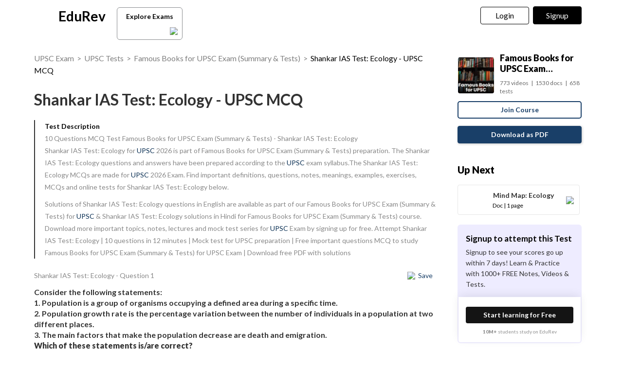

--- FILE ---
content_type: text/html; charset=utf-8
request_url: https://edurev.in/course/quiz/attempt/20144_Shankar-IAS-Test-Ecology/f106b1c7-bf35-42d8-b2f7-dfa59feb3d03
body_size: 26371
content:
<!DOCTYPE html><html lang=en><head><meta charset=utf-8><meta http-equiv=X-UA-Compatible content="IE=edge"><meta name=viewport content="width=device-width, initial-scale=1"><meta id=titleMeta name=title content="Shankar IAS Test: Ecology Free MCQ Practice Test with Solutions - UPSC"><meta name=robots content="INDEX, FOLLOW"><meta id=descriptionMeta name=description content="Attempt Shankar IAS Test: Ecology - 10 questions in 12 minutes - Mock test for UPSC preparation - Free important questions MCQ to study Famous Books for UPSC Exam (Summary and Tests) for UPSC Exam - Download free PDF with solutions"><meta id=KeywordMeta name=keywords content=Shankar,Test:,Ecology,UPSC,online,mock,test,series><meta property=og:site_name content=EDUREV.IN><meta property=og:url content=https://edurev.in/course/quiz/attempt/20144_Shankar-IAS-Test-Ecology/f106b1c7-bf35-42d8-b2f7-dfa59feb3d03><meta property=og:type content=article><meta property=al:android:url content=https://edurev.in/course/quiz/attempt/20144_Shankar-IAS-Test-Ecology/f106b1c7-bf35-42d8-b2f7-dfa59feb3d03><meta property=al:android:package content=com.edurev><link rel=canonical href=https://edurev.in/test/16813/Shankar-IAS-Test-Ecology><meta property=og:image content=https://cn.edurev.in/cdn_assets/v353/assets/logo/edurev_400.jpg><meta name=twitter:image content=https://cn.edurev.in/cdn_assets/v353/assets/logo/edurev_400.jpg><meta itemprop=image content=https://cn.edurev.in/cdn_assets/v353/assets/logo/edurev_400.jpg><meta name=twitter:image:src content=https://cn.edurev.in/cdn_assets/v353/assets/logo/edurev_400.jpg><meta property=image:height content=400><meta property=image:width content=200><meta property=og:image:width content=400><meta property=og:image:height content=200><meta property=twitter:image:height content=400><meta property=twitter:image:width content=200><meta name=robots content="INDEX, FOLLOW"><meta property=og:locale content=en_US><meta property=article:publisher content=https://www.facebook.com/TheEducationRevolution><meta property=fb:app_id content=1408101336125688><meta name=twitter:card content=summary><meta name=twitter:description content="Attempt Shankar IAS Test: Ecology - 10 questions in 12 minutes - Mock test for UPSC preparation - Free important questions MCQ to study Famous Books for UPSC Exam (Summary and Tests) for UPSC Exam - Download free PDF with solutions"><meta name=twitter:title content="Shankar IAS Test: Ecology Free MCQ Practice Test with Solutions - UPSC"><meta name=twitter:site content=https://twitter.com/edurevapp><meta name=twitter:creator content=https://twitter.com/edurevapp><title>Shankar IAS Test: Ecology Free MCQ Practice Test with Solutions - UPSC</title><link rel="shortcut icon" type=image/png href=https://cn.edurev.in/cdn_assets/v353/assets/logo/ER_Favicon.png><script>var curr_dmn=window.location.origin;window.GUMLET_CONFIG={hosts:[{current:curr_dmn,gumlet:"edurev.gumlet.io"},{current:curr_dmn,gumlet:"cn.edurev.in"}],lazy_load:true};(function(){d=document;s=d.createElement("script");s.src="https://cdn.gumlet.com/gumlet.js/2.1/gumlet.min.js";s.async=1;d.getElementsByTagName("head")[0].appendChild(s);})();</script><style>.ed_headerMainsite{display:none}.modal{display:none}.prc_sub_tmr{padding-top:10px;display:inline-block}.prc_sub_tmr_cntnr{color:#b2b2b2}</style><script>var BaseUrlImages="https://edurev.in/";var BaseCloudAssets="https://cn.edurev.in/cdn_assets/v353/";var BaseCloudAssetsLibrary="https://cn.edurev.in/cdn_lib/v13/lib/";var BaseCloudTemplates="https://cn.edurev.in/cdn_templates/v70/";var firebase_anltcs;var and_ftr_fxt=false;function isiOS(){return['iPad Simulator','iPhone Simulator','iPod Simulator','iPad','iPhone','iPod'].includes(navigator.platform)||(navigator.userAgent.includes("Mac")&&"ontouchend"in document)}
getOSName=function(){var nAgt=navigator.userAgent;var os="";try{var clientStrings=[{s:'Windows 3.11',r:/Win16/},{s:'Windows 95',r:/(Windows 95|Win95|Windows_95)/},{s:'Windows ME',r:/(Win 9x 4.90|Windows ME)/},{s:'Windows 98',r:/(Windows 98|Win98)/},{s:'Windows CE',r:/Windows CE/},{s:'Windows 2000',r:/(Windows NT 5.0|Windows 2000)/},{s:'Windows XP',r:/(Windows NT 5.1|Windows XP)/},{s:'Windows Server 2003',r:/Windows NT 5.2/},{s:'Windows Vista',r:/Windows NT 6.0/},{s:'Windows 7',r:/(Windows 7|Windows NT 6.1)/},{s:'Windows 8.1',r:/(Windows 8.1|Windows NT 6.3)/},{s:'Windows 8',r:/(Windows 8|Windows NT 6.2)/},{s:'Windows NT 4.0',r:/(Windows NT 4.0|WinNT4.0|WinNT|Windows NT)/},{s:'Windows ME',r:/Windows ME/},{s:'Android',r:/Android/},{s:'Open BSD',r:/OpenBSD/},{s:'Sun OS',r:/SunOS/},{s:'Linux',r:/(Linux|X11)/},{s:'iOS',r:/(iPhone|iPad|iPod)/},{s:'Mac OS X',r:/Mac OS X/},{s:'Mac OS',r:/(MacPPC|MacIntel|Mac_PowerPC|Macintosh)/},{s:'QNX',r:/QNX/},{s:'UNIX',r:/UNIX/},{s:'BeOS',r:/BeOS/},{s:'OS/2',r:/OS\/2/},{s:'Search Bot',r:/(nuhk|Googlebot|Yammybot|Openbot|Slurp|MSNBot|Ask Jeeves\/Teoma|ia_archiver)/}];for(var id in clientStrings){var cs=clientStrings[id];if(cs.r.test(nAgt)){os=cs.s;break}}}catch(e){}
return os}
var op_sys=getOSName()</script><script>function loadjscssfile(filename,filetype,callback){if(filetype=="js"){var fileref=document.createElement('script')
fileref.setAttribute("type","text/javascript")
fileref.setAttribute("src",filename)}
else if(filetype=="css"){var fileref=document.createElement("link")
fileref.setAttribute("rel","stylesheet")
fileref.setAttribute("type","text/css")
fileref.setAttribute("href",filename)}
if(typeof fileref!="undefined"){fileref.addEventListener('load',callback);document.getElementsByTagName("head")[0].appendChild(fileref);}}
delayFiles=function(){setTimeout(function(){var loadSequence3=[["https://cn.edurev.in/cdn_lib/v13/lib/blazy/jquery.lazy.min.js","js",loadphase2]];for(var i=0;i<loadSequence3.length;i++){loadjscssfile(loadSequence3[i][0],loadSequence3[i][1],loadSequence3[i][2]);}},0);}
loadphase2=function(){try{$(".ed_headerMainsite").show();}
catch(e){}
var loadSequence2=[];loadSequence2.push(["https://cn.edurev.in/cdn_resources/v18/resources/js/common.min.js?v=1","js"]);loadSequence2.push(["https://cn.edurev.in/cdn_resources/v18/resources/js/header_lout.js?v=1","js"]);loadSequence2.push(["https://cn.edurev.in/cdn_resources/v18/resources/js/footer.js?v=1","js"]);loadSequence2.push(["https://cn.edurev.in/cdn_resources/v18/resources/js/logout.js?v=1","js",quizAttemptPageMethods]);for(var i=0;i<loadSequence2.length;i++){loadjscssfile(loadSequence2[i][0],loadSequence2[i][1],loadSequence2[i][2]);}}
var loadSequence=[["https://cn.edurev.in/cdn_lib/v13/lib/resources/js/main_frmwrk.js","js",delayFiles]];var quizAttemptPageMethods=null;loadallfiles=function(){for(var i=0;i<loadSequence.length;i++){loadjscssfile(loadSequence[i][0],loadSequence[i][1],loadSequence[i][2]);}
setTimeout(function(){try{loadbnrs();}
catch(e){}
setTimeout(function(){try{addnextdata();loadlogoutmodalhtml('neededhtmlbox');DOMContentLoadedmt();loadoverlayhtmlonpage();}
catch(e){}},2000);setTimeout(function(){try{SetAdBnr();}
catch(e){}
try{fixSideBar();}
catch(e){}},0);},0);}
window.addEventListener('load',(event)=>{setTimeout(function(){loadallfiles();var addScriptsPartial_2=setInterval(function(){if(typeof(jQuery)!="undefined"){clearInterval(addScriptsPartial_2);$.get("/Miscellaneous/VariablesPartial",function(data){data=replaceAllMethod(data,"https://cn.edurev.in/cdn_assets/v353/",BaseCloudAssets);$(".loadhtml").append(data);});}},0);},0);});</script><script>function openNav(){if(0==$("#mySidenav").length){$.get('/UserData/leftNav',function(e){$(".lftnav").append(e),document.getElementById("mySidenav").style.width="250px",document.getElementById("mySidenav").style.display="block",document.getElementById("opacityBody").style.display="block";try{if(pageName!=undefined&&pageName!=null&&pageName!=""&&pageName=="content"){$(".container").addClass("blur");}}catch(e){}
try{if($(".lft_otr_opns").length>0&&$(".lft_otr_opns").html().trim()==""){if($('.othr_optns_sdbr').length>0&&$('.othr_optns_sdbr li').length>0){var fullHtml="";$('.othr_optns_sdbr li').each(function(){fullHtml+=$(this).html();});$(".lft_otr_opns").html("<ul class='sd_br_otr_opns'>"+fullHtml+"</ul>");}}}catch(e){}})}else document.getElementById("mySidenav").style.width="250px",document.getElementById("mySidenav").style.display="block",document.getElementById("opacityBody").style.display="block",$(".container").addClass("blur")}function closeNav(){document.getElementById("mySidenav").style.width="0",document.getElementById("opacityBody").style.display="none",document.getElementById("mySidenav").style.display="none";try{$(".container").removeClass("blur");}catch(e){}}</script><!--[if lt IE 9]><script src=https://oss.maxcdn.com/html5shiv/3.7.2/html5shiv.min.js></script><script src=https://oss.maxcdn.com/respond/1.4.2/respond.min.js></script><![endif]--><link rel=stylesheet href=https://cdnjs.cloudflare.com/ajax/libs/twitter-bootstrap/3.0.3/css/bootstrap.min.css><link rel=stylesheet href=https://cn.edurev.in/cdn_resources/v18/resources/css/style.min.css><script>(function(c,l,a,r,i,t,y){c[a]=c[a]||function(){(c[a].q=c[a].q||[]).push(arguments)};t=l.createElement(r);t.async=1;t.src="https://www.clarity.ms/tag/"+i;y=l.getElementsByTagName(r)[0];y.parentNode.insertBefore(t,y);})(window,document,"clarity","script","hezfthal5d");</script><body><input type=hidden id=uid value=0><div class=ed_main><div class="ed_header ed_headerMainsite"><style>.er_hrd_logo{width:45px;background-image:url( https://cn.edurev.in/cdn_assets/v353/assets/img/er_hrd_logo.png);height:40px;display:inline-block;background-size:contain;background-repeat:no-repeat}</style><style>@media (max-width:550px){span.logo-txt{top:15px}}.lp_hrd_lgn_btn .hideinmobile .btn{width:100px;letter-spacing:0.01em !important;padding-left:0;padding-right:0;text-align:center}</style><div class="container tphdrofr_cntnr" style="padding:0 5px"><div class="col-sm-5 col-md-5 col-lg-4 lg_cntnr lg_cntnr_43" style=position:relative;display:inline-block><div class="lp_hrd_logo lg_out_logo" style=min-width:145px;margin-right:10px><a href=/home class=lg_in_logo style=display:inline-block;width:100%> <span class=er_hrd_logo></span> <span class=logo-txt>EduRev</span> </a></div><a class="btn btn-white btn_allcrs" href=/search> Explore Exams <span style=float:right;margin-right:-5px> <img src=https://cn.edurev.in/cdn_assets/v353/assets/img/chevron-left.svg> </span> </a></div><div class="col-sm-7 col-md-7 col-lg-8 p-0 lgot_btn"><div class="lp_hrd_lgn_btn ed_top_link"><div class=hideinmobile><style>@media (min-width:900px){.dnymc_nvbtn_andrd,.lp_hlt_btn{width:125px}.lp_hlt_btn{margin-right:25px !important}}</style><a style="margin-bottom:5px;margin-right:5px;font-weight:400 !important;font-size:16px !important" data-toggle=modal href=#myModal class="dropdown-toggle btn btn-er tpbr_lgn_btn btn-trn-dwn">Login</a> <a style="margin-bottom:5px;margin-left:0;font-weight:400 !important;font-size:16px !important" data-toggle=modal href=#myModalRegister class="dropdown-toggle btn btn-er lp_sup_si_btn lp_hlt_btn btn-trn-dwn">Signup</a></div><div class=showinmobile><a data-toggle=modal href=#myModalRegister class="dropdown-toggle lp_sup_si_btn signinbtn">Sign in</a> <a href=javascript:void(0) class="btn btn-er Get_the_App_Btn app_dnld_lnk lp_hlt_btn openappbtn dnymc_nvbtn_andrd dnymc_nvbtn_andrd_1">Open App</a></div></div></div></div><input type=hidden class=phvrf><script src="https://cn.edurev.in/cdn_resources/v18/resources/js/logout.js?v=1"></script><link href=https://cn.edurev.in/cdn_resources/v18/resources/css/header_lout.css rel=stylesheet></div><div class=ed_container style=min-height:85vh><div style=min-height:100vh><div class=lftnav></div><script>var page_name="Test_Index";var pageName="Test_Index";</script><link href='https://fonts.googleapis.com/css?family=Lato:400,700,900' rel=stylesheet><link href=https://cn.edurev.in/cdn_resources/v18/resources/css/quiz_index.css rel=stylesheet><style>h1,h2,h3,h4,h5,h6,.h1,.h2,.h3,.h4,.h5,.h6{line-height:1.428571429 !important}.questionBox ol{padding-left:20px}.ed_question .answerList{margin-top:0 !important}.ed_question .questionBox .questionBtext{margin-bottom:20px}.ed_question .questionBox .questionBtext ul{list-style:disc !important;padding-left:20px !important}.ed_question .questionBox .questionBtext ol{list-style:decimal !important;padding-left:20px !important}.cnt_ad_bnr td{padding:10px}.ed_question .questionBox h3{padding-bottom:0;padding-right:0}.brdcrmb,.brdcrmb a{color:rgba(0,0,0,0.5);font-size:16px;text-decoration:none}.cnt_crs_rt_lnk{color:#000 !important;overflow:hidden;text-overflow:ellipsis;display:-webkit-box;-webkit-line-clamp:2;line-clamp:2;-webkit-box-orient:vertical;padding-top:15px}.crs_rtsd_icon_img_bg{width:74px;height:74px;background-size:cover;background-repeat:no-repeat;background-position:center;border-radius:4px}.btn_dnldbtn,.btn_htprpbtn,.btn_jncrs{width:250px;height:36px;border:2px solid #193f68;color:#193f68 !important;border-radius:5px;margin:0 auto;font-weight:700;display:inline-block;max-width:100%}.btn_jncrs{width:100% !important;max-width:400px}.dnldapdf{width:100% !important;font-weight:700}.btn_allcrs{padding-top:3px;padding-bottom:2px;line-height:30px;padding-left:14px;padding-right:14px;color:black;background:white;border-radius:6px;border:1px solid #8a8c8f;margin-top:5px;width:135px;margin-left:10px}.btn_allcrs img{width:16px;margin-top:-2px}.btn_allcrs:hover{background:#efefef}.ed_question .answerList li .control__indicator{margin-top:-1px}@media (max-width:767px){.btn_allcrs{position:absolute;margin-left:10px;margin-top:4px}}@media (max-width:600px){.btn_allcrs{display:none}}@media (max-width:786px){.dnldapdf{width:250px !important;margin-right:0;line-height:1.3em;margin-top:15px;margin-bottom:20px}.dnldapdf_cntnr{text-align:center !important}.jncrs_sntnr{text-align:left !important}.content_sidebar{margin-bottom:35px}}@media (max-width:786px){.p_btm_blk .btn_jncrs{background-color:black !important;color:white !important;margin-top:8px;font-weight:normal !important}.jncrs_sntnr .btn_jncrs{width:290px !important}}.btn_dnldbtn:hover,.btn_htprpbtn:hover,.btn_jncrs:hover{color:#193f68}.gbp-cntnr{font-weight:700 !important}.sguprbboxheading{font-weight:700 !important}@media (max-width:1024px){.gbp-cntnr{line-height:40px !important}}@media (max-width:511px){.gbp-cntnr{line-height:20px !important}}</style><style>.crs_intextad_stats{clear:both;display:inline-block;color:black;font-size:13px}.crs_intextad_cntnr td{padding:10px}.crs_intextad_stats *{font-size:15px !important;color:#111 !important}a.crs_intextad_cntnr_a{color:white !important;float:right}.crs_intextad_cntnr_a,.crs_intextad_cntnr_a:hover{box-shadow:none}.crs_intextad_cntnr_dsk{display:none}@media (max-width:800px){.crs_intextad_cntnr_mb{display:none}.crs_intextad_cntnr_dsk{display:block}.crs_intextad_cntnr{padding-top:10px;padding-bottom:10px}a.crs_intextad_cntnr_a{margin-top:10px !important}}</style><style>.frm_rlt_tst{border:1px solid #E6E6E6;border-radius:8px;padding:15px;margin-bottom:20px;position:relative}.clearalldoubts,.download_the_notes{position:relative}.btn-er-black:hover{background:black !important;color:white !important}.frm_rlt_tst_td_1_div{display:none}@media (max-width:1200px){.frm_rlt_tst_td_2{display:none}.frm_rlt_tst_td_1{width:100% !important}.frm_rlt_tst_td_1_div{display:inline-block;padding-top:15px;text-align:left;width:100%}}</style><input id=model_catId type=hidden value=48> <input id=model_catName type=hidden value=UPSC><script type=application/ld+json>[{"@context":"https://schema.org","@type":"BreadcrumbList","itemListElement":[{"@type":"ListItem","position":1,"name":"UPSC Exam","item":"https://edurev.in/explore/48/UPSC"},{"@type":"ListItem","position":2,"name":"UPSC Tests","item":"https://edurev.in/course/test/48/UPSC"},{"@type":"ListItem","position":3,"name":"Famous Books for UPSC Exam (Summary & Tests)","item":"https://edurev.in/courses/20144_Famous-Books-for-UPSC-Exam--All-Subjects-"},{"@type":"ListItem","position":4,"name":"Shankar IAS Test: Ecology - UPSC MCQ","item":"https://edurev.in/course/quiz/attempt/20144_Shankar-IAS-Test-Ecology/f106b1c7-bf35-42d8-b2f7-dfa59feb3d03"}]},{"@context":"http://schema.org","@type":"Quiz","name":"Shankar IAS Test: Ecology","description":"Attempt Shankar IAS Test: Ecology | 10 questions in 12 minutes | Mock test for UPSC preparation | Free important questions MCQ to study Famous Books for UPSC Exam (Summary & Tests) for UPSC Exam | Download free PDF with solutions","url":"","publisher":{"@type":"Organization","name":"EduRev","logo":{"@type":"ImageObject","url":"https://edurev.in/assets/logo/edurev_1024.png"}},"isPartOf":{"@type":"Course","name":"Famous Books for UPSC Exam (Summary & Tests)","description":"Famous Books for UPSC Exam (Summary & Tests)","provider":{"@type":"Organization","name":"EduRev","logo":{"@type":"ImageObject","url":"https://edurev.in/assets/logo/edurev_1024.png"}},"url":"https://edurev.in/courses/20144_Famous-Books-for-UPSC-Exam--All-Subjects-"},"educationalAlignment":{"@type":"AlignmentObject","alignmentType":"educationalSubject","targetName":"UPSC","targetUrl":""},"assesses":"Attempt this quiz and test your knowledge","hasPart":[{"@type":"Question","typicalAgeRange":"4-35","educationalLevel":"intermediate","eduQuestionType":"Multiple choice","learningResourceType":"Practice problem","name":"Recollect the concept of Shankar IAS Test: Ecology to solve the ques","comment":{"@type":"Comment","text":"<p>Consider the following statements:</p><p>1. Population is a group of organisms occupying a defined area during a specific time.</p><p>2. Population growth rate is the percentage variation between the number of individuals in a population at two different places.</p><p>3. The main factors that make the population decrease are death and emigration.</p><p><strong>Which of these statements is/are correct?</strong></p>"},"encodingFormat":"text/html","text":"<p>Consider the following statements:</p><p>1. Population is a group of organisms occupying a defined area during a specific time.</p><p>2. Population growth rate is the percentage variation between the number of individuals in a population at two different places.</p><p>3. The main factors that make the population decrease are death and emigration.</p><p><strong>Which of these statements is/are correct?</strong></p>","suggestedAnswer":[{"@type":"Answer","position":0,"encodingFormat":"text/html","text":"<p>1 and 2 Only</p>","comment":{"@type":"Comment","text":"<p>Consider the following statements:</p><p>1. Population is a group of organisms occupying a defined area during a specific time.</p><p>2. Population growth rate is the percentage variation between the number of individuals in a population at two different places.</p><p>3. The main factors that make the population decrease are death and emigration.</p><p><strong>Which of these statements is/are correct?</strong></p>"}},{"@type":"Answer","position":1,"encodingFormat":"text/html","text":"<p>2 and 3 Only</p>","comment":{"@type":"Comment","text":"<p>Consider the following statements:</p><p>1. Population is a group of organisms occupying a defined area during a specific time.</p><p>2. Population growth rate is the percentage variation between the number of individuals in a population at two different places.</p><p>3. The main factors that make the population decrease are death and emigration.</p><p><strong>Which of these statements is/are correct?</strong></p>"}},{"@type":"Answer","position":2,"encodingFormat":"text/html","text":"<p>1 Only</p>","comment":{"@type":"Comment","text":"<p>Consider the following statements:</p><p>1. Population is a group of organisms occupying a defined area during a specific time.</p><p>2. Population growth rate is the percentage variation between the number of individuals in a population at two different places.</p><p>3. The main factors that make the population decrease are death and emigration.</p><p><strong>Which of these statements is/are correct?</strong></p>"}},{"@type":"Answer","position":3,"encodingFormat":"text/html","text":"<p>1 and 3 Only</p>","comment":{"@type":"Comment","text":"<p>Consider the following statements:</p><p>1. Population is a group of organisms occupying a defined area during a specific time.</p><p>2. Population growth rate is the percentage variation between the number of individuals in a population at two different places.</p><p>3. The main factors that make the population decrease are death and emigration.</p><p><strong>Which of these statements is/are correct?</strong></p>"}}],"acceptedAnswer":{"@type":"Answer","position":3,"encodingFormat":"text/html","text":"d","comment":{"@type":"Comment","text":"<p>Consider the following statements:</p><p>1. Population is a group of organisms occupying a defined area during a specific time.</p><p>2. Population growth rate is the percentage variation between the number of individuals in a population at two different places.</p><p>3. The main factors that make the population decrease are death and emigration.</p><p><strong>Which of these statements is/are correct?</strong></p>"},"answerExplanation":{"@type":"Comment","text":"<ol> <li> <p><strong>Population is a group of organisms occupying a defined area during a specific time.</strong><br /> This statement is correct. In ecology, a population refers to a group of individuals of the same species living in a specific area at a given time.</p> </li> <li> <p><strong>Population growth rate is the percentage variation between the number of individuals in a population at two different places.</strong><br /> This statement is incorrect. Population growth rate refers to the change in the number of individuals in a population over time, typically expressed as a percentage per unit time. It is not about the variation between two different places but rather the change over time in the same place.</p> </li> <li> <p><strong>The main factors that make the population decrease are death and emigration.</strong><br /> This statement is correct. The primary factors leading to a decrease in population size are death (mortality) and emigration (the movement of individuals out of a population).</p> </li></ol><p>Therefore, Correct Answer - <strong>Option D</strong></p>."}}},{"@type":"Question","typicalAgeRange":"4-35","educationalLevel":"intermediate","eduQuestionType":"Multiple choice","learningResourceType":"Practice problem","name":"Recollect the concept of Shankar IAS Test: Ecology to solve the ques","comment":{"@type":"Comment","text":"<p>Consider the following pairs:</p><p>1. Caraka-Samhita - Classification of animals based on habitat</p><p>2. Abiotic component - Plants</p><p>3. Major Community - Relatively independent, large-sized</p><p>4. Minor Community - Dependent on neighboring communities</p><p>How many pairs given above are correctly matched?</p>"},"encodingFormat":"text/html","text":"<p>Consider the following pairs:</p><p>1. Caraka-Samhita - Classification of animals based on habitat</p><p>2. Abiotic component - Plants</p><p>3. Major Community - Relatively independent, large-sized</p><p>4. Minor Community - Dependent on neighboring communities</p><p>How many pairs given above are correctly matched?</p>","suggestedAnswer":[{"@type":"Answer","position":0,"encodingFormat":"text/html","text":"<p>Only one pair</p>","comment":{"@type":"Comment","text":"<p>Consider the following pairs:</p><p>1. Caraka-Samhita - Classification of animals based on habitat</p><p>2. Abiotic component - Plants</p><p>3. Major Community - Relatively independent, large-sized</p><p>4. Minor Community - Dependent on neighboring communities</p><p>How many pairs given above are correctly matched?</p>"}},{"@type":"Answer","position":1,"encodingFormat":"text/html","text":"<p>Only three pairs</p>","comment":{"@type":"Comment","text":"<p>Consider the following pairs:</p><p>1. Caraka-Samhita - Classification of animals based on habitat</p><p>2. Abiotic component - Plants</p><p>3. Major Community - Relatively independent, large-sized</p><p>4. Minor Community - Dependent on neighboring communities</p><p>How many pairs given above are correctly matched?</p>"}},{"@type":"Answer","position":2,"encodingFormat":"text/html","text":"<p>Only two pairs</p>","comment":{"@type":"Comment","text":"<p>Consider the following pairs:</p><p>1. Caraka-Samhita - Classification of animals based on habitat</p><p>2. Abiotic component - Plants</p><p>3. Major Community - Relatively independent, large-sized</p><p>4. Minor Community - Dependent on neighboring communities</p><p>How many pairs given above are correctly matched?</p>"}},{"@type":"Answer","position":3,"encodingFormat":"text/html","text":"<p>All four pairs</p>","comment":{"@type":"Comment","text":"<p>Consider the following pairs:</p><p>1. Caraka-Samhita - Classification of animals based on habitat</p><p>2. Abiotic component - Plants</p><p>3. Major Community - Relatively independent, large-sized</p><p>4. Minor Community - Dependent on neighboring communities</p><p>How many pairs given above are correctly matched?</p>"}}],"acceptedAnswer":{"@type":"Answer","position":2,"encodingFormat":"text/html","text":"c","comment":{"@type":"Comment","text":"<p>Consider the following pairs:</p><p>1. Caraka-Samhita - Classification of animals based on habitat</p><p>2. Abiotic component - Plants</p><p>3. Major Community - Relatively independent, large-sized</p><p>4. Minor Community - Dependent on neighboring communities</p><p>How many pairs given above are correctly matched?</p>"},"answerExplanation":{"@type":"Comment","text":"<ul> <li data-end='349' data-start='27'> <p data-end='349' data-start='30'><strong data-end='93' data-start='30'>Caraka-Samhita - Classification of animals based on habitat</strong>:<br data-end='97' data-start='94' /> Caraka-Samhita is an ancient Indian text related to Ayurveda and does not specifically focus on the classification of animals based on habitat. It is more concerned with human health, treatments, and medicinal plants. So, this pair is <strong data-end='348' data-start='335'>incorrect</strong>.</p> </li> <li data-end='574' data-start='351'> <p data-end='574' data-start='354'><strong data-end='384' data-start='354'>Abiotic component - Plants</strong>:<br data-end='388' data-start='385' /> Abiotic components refer to non-living elements in an ecosystem, such as sunlight, temperature, and minerals, not plants. Plants are <strong data-end='545' data-start='524'>biotic components</strong>. This pair is <strong data-end='573' data-start='560'>incorrect</strong>.</p> </li> <li data-end='822' data-start='576'> <p data-end='822' data-start='579'><strong data-end='636' data-start='579'>Major Community - Relatively independent, large-sized</strong>:<br data-end='640' data-start='637' /> A <strong data-end='664' data-start='645'>major community</strong> in ecology refers to a large, stable community that is relatively independent and often forms a dominant structure in an ecosystem. This pair is <strong data-end='821' data-start='810'>correct</strong>.</p> </li> <li data-end='1060' data-start='824'> <p data-end='1060' data-start='827'><strong data-end='885' data-start='827'>Minor Community - Dependent on neighboring communities</strong>:<br data-end='889' data-start='886' /> A <strong data-end='913' data-start='894'>minor community</strong> refers to smaller, less dominant communities that may depend on neighboring, larger communities for survival or balance. This pair is <strong data-end='1059' data-start='1048'>correct</strong>.</p> </li></ul><p data-end='1060' data-start='827'>Therefore,Correct Answer - <strong>Option C</strong></p>."}}},{"@type":"Question","typicalAgeRange":"4-35","educationalLevel":"intermediate","eduQuestionType":"Multiple choice","learningResourceType":"Practice problem","name":"Recollect the concept of Shankar IAS Test: Ecology to solve the ques","comment":{"@type":"Comment","text":"<p> Which biome is characterized by being the most productive agricultural areas of the earth, with trees like beech, oak, maple, and cherry in its flora?</p>"},"encodingFormat":"text/html","text":"<p> Which biome is characterized by being the most productive agricultural areas of the earth, with trees like beech, oak, maple, and cherry in its flora?</p>","suggestedAnswer":[{"@type":"Answer","position":0,"encodingFormat":"text/html","text":"<p>Tundra</p>","comment":{"@type":"Comment","text":"<p> Which biome is characterized by being the most productive agricultural areas of the earth, with trees like beech, oak, maple, and cherry in its flora?</p>"}},{"@type":"Answer","position":1,"encodingFormat":"text/html","text":"<p>Taiga</p>","comment":{"@type":"Comment","text":"<p> Which biome is characterized by being the most productive agricultural areas of the earth, with trees like beech, oak, maple, and cherry in its flora?</p>"}},{"@type":"Answer","position":2,"encodingFormat":"text/html","text":"<p>Temperate Deciduous Forest</p>","comment":{"@type":"Comment","text":"<p> Which biome is characterized by being the most productive agricultural areas of the earth, with trees like beech, oak, maple, and cherry in its flora?</p>"}},{"@type":"Answer","position":3,"encodingFormat":"text/html","text":"<p>Tropical rainforest</p>","comment":{"@type":"Comment","text":"<p> Which biome is characterized by being the most productive agricultural areas of the earth, with trees like beech, oak, maple, and cherry in its flora?</p>"}}],"acceptedAnswer":{"@type":"Answer","position":0,"encodingFormat":"text/html","text":"C","comment":{"@type":"Comment","text":"<p> Which biome is characterized by being the most productive agricultural areas of the earth, with trees like beech, oak, maple, and cherry in its flora?</p>"},"answerExplanation":{"@type":"Comment","text":"<p> The Temperate Deciduous Forest biome extends over Central and Southern Europe, Eastern North America, Western China, Japan, New Zealand, among other regions. It is characterized by moderate average temperature and abundant rainfall, making it one of the most productive agricultural areas on Earth. This biome's flora includes trees like beech, oak, maple, and cherry. The diverse array of familiar vertebrates and invertebrates further enriches this biome, making it a vital part of the global ecosystem.</p>."}}},{"@type":"Question","typicalAgeRange":"4-35","educationalLevel":"intermediate","eduQuestionType":"Multiple choice","learningResourceType":"Practice problem","name":"Recollect the concept of Shankar IAS Test: Ecology to solve the ques","comment":{"@type":"Comment","text":"<p>Consider the following statements about the Structure of a community:</p><p>1. A community may have one or several species.</p><p>2. The environmental factors determine the characteristic of the community.</p><p><strong>Which of these statements is/are correct?</strong></p>"},"encodingFormat":"text/html","text":"<p>Consider the following statements about the Structure of a community:</p><p>1. A community may have one or several species.</p><p>2. The environmental factors determine the characteristic of the community.</p><p><strong>Which of these statements is/are correct?</strong></p>","suggestedAnswer":[{"@type":"Answer","position":0,"encodingFormat":"text/html","text":"<p>1 Only</p>","comment":{"@type":"Comment","text":"<p>Consider the following statements about the Structure of a community:</p><p>1. A community may have one or several species.</p><p>2. The environmental factors determine the characteristic of the community.</p><p><strong>Which of these statements is/are correct?</strong></p>"}},{"@type":"Answer","position":1,"encodingFormat":"text/html","text":"<p>2 Only</p>","comment":{"@type":"Comment","text":"<p>Consider the following statements about the Structure of a community:</p><p>1. A community may have one or several species.</p><p>2. The environmental factors determine the characteristic of the community.</p><p><strong>Which of these statements is/are correct?</strong></p>"}},{"@type":"Answer","position":2,"encodingFormat":"text/html","text":"<p>Both 1 and 2</p>","comment":{"@type":"Comment","text":"<p>Consider the following statements about the Structure of a community:</p><p>1. A community may have one or several species.</p><p>2. The environmental factors determine the characteristic of the community.</p><p><strong>Which of these statements is/are correct?</strong></p>"}},{"@type":"Answer","position":3,"encodingFormat":"text/html","text":"<p>Neither 1 nor 2</p>","comment":{"@type":"Comment","text":"<p>Consider the following statements about the Structure of a community:</p><p>1. A community may have one or several species.</p><p>2. The environmental factors determine the characteristic of the community.</p><p><strong>Which of these statements is/are correct?</strong></p>"}}],"acceptedAnswer":{"@type":"Answer","position":2,"encodingFormat":"text/html","text":"c","comment":{"@type":"Comment","text":"<p>Consider the following statements about the Structure of a community:</p><p>1. A community may have one or several species.</p><p>2. The environmental factors determine the characteristic of the community.</p><p><strong>Which of these statements is/are correct?</strong></p>"},"answerExplanation":{"@type":"Comment","text":"<ul> <li> <p><strong>Structure of a community:</strong> In a community, the number of species and size of their population vary greatly. A community may have one or several species. The environmental factors determine the characteristic of the community, as well as the pattern of organisation of the members in the community.</p> </li> <li> <p>The characteristic pattern of the community is termed as the structure which is reflected in the roles played by various population, their range, the type of area they inhabit, the diversity of species in the community and the spectrum of interactions between them.</p> </li></ul><p>&nbsp;</p><p>&nbsp;</p><p>&nbsp;</p>."}}},{"@type":"Question","typicalAgeRange":"4-35","educationalLevel":"intermediate","eduQuestionType":"Multiple choice","learningResourceType":"Practice problem","name":"Recollect the concept of Shankar IAS Test: Ecology to solve the ques","comment":{"@type":"Comment","text":"<p>Consider the following statements regarding one of the major geochemical cycles, the water cycle:</p><p>1. Precipitation that falls near the equator is most likely to fall as rain into the ocean.</p><p>2. Water vapor is a greenhouse gas that helps to regulate the temperature of the earth&#39;s atmosphere.</p><p>3. Globally, precipitation far exceeds evaporation.</p><p>Which of the above statements is/are correct?</p>"},"encodingFormat":"text/html","text":"<p>Consider the following statements regarding one of the major geochemical cycles, the water cycle:</p><p>1. Precipitation that falls near the equator is most likely to fall as rain into the ocean.</p><p>2. Water vapor is a greenhouse gas that helps to regulate the temperature of the earth&#39;s atmosphere.</p><p>3. Globally, precipitation far exceeds evaporation.</p><p>Which of the above statements is/are correct?</p>","suggestedAnswer":[{"@type":"Answer","position":0,"encodingFormat":"text/html","text":"<p>1 and 2 only</p>","comment":{"@type":"Comment","text":"<p>Consider the following statements regarding one of the major geochemical cycles, the water cycle:</p><p>1. Precipitation that falls near the equator is most likely to fall as rain into the ocean.</p><p>2. Water vapor is a greenhouse gas that helps to regulate the temperature of the earth&#39;s atmosphere.</p><p>3. Globally, precipitation far exceeds evaporation.</p><p>Which of the above statements is/are correct?</p>"}},{"@type":"Answer","position":1,"encodingFormat":"text/html","text":"<p>2 only</p>","comment":{"@type":"Comment","text":"<p>Consider the following statements regarding one of the major geochemical cycles, the water cycle:</p><p>1. Precipitation that falls near the equator is most likely to fall as rain into the ocean.</p><p>2. Water vapor is a greenhouse gas that helps to regulate the temperature of the earth&#39;s atmosphere.</p><p>3. Globally, precipitation far exceeds evaporation.</p><p>Which of the above statements is/are correct?</p>"}},{"@type":"Answer","position":2,"encodingFormat":"text/html","text":"<p>1, 2 and 3</p>","comment":{"@type":"Comment","text":"<p>Consider the following statements regarding one of the major geochemical cycles, the water cycle:</p><p>1. Precipitation that falls near the equator is most likely to fall as rain into the ocean.</p><p>2. Water vapor is a greenhouse gas that helps to regulate the temperature of the earth&#39;s atmosphere.</p><p>3. Globally, precipitation far exceeds evaporation.</p><p>Which of the above statements is/are correct?</p>"}},{"@type":"Answer","position":3,"encodingFormat":"text/html","text":"<p>1 and 3 only</p>","comment":{"@type":"Comment","text":"<p>Consider the following statements regarding one of the major geochemical cycles, the water cycle:</p><p>1. Precipitation that falls near the equator is most likely to fall as rain into the ocean.</p><p>2. Water vapor is a greenhouse gas that helps to regulate the temperature of the earth&#39;s atmosphere.</p><p>3. Globally, precipitation far exceeds evaporation.</p><p>Which of the above statements is/are correct?</p>"}}],"acceptedAnswer":{"@type":"Answer","position":0,"encodingFormat":"text/html","text":"a","comment":{"@type":"Comment","text":"<p>Consider the following statements regarding one of the major geochemical cycles, the water cycle:</p><p>1. Precipitation that falls near the equator is most likely to fall as rain into the ocean.</p><p>2. Water vapor is a greenhouse gas that helps to regulate the temperature of the earth&#39;s atmosphere.</p><p>3. Globally, precipitation far exceeds evaporation.</p><p>Which of the above statements is/are correct?</p>"},"answerExplanation":{"@type":"Comment","text":"<ol> <li> <p><strong>Precipitation that falls near the equator is most likely to fall as rain into the ocean.</strong> This statement is partially true because while a significant amount of precipitation near the equator does fall into the ocean, a considerable amount also falls on land, particularly in tropical rainforest regions like the Amazon Basin and the Congo Basin. However, since the statement emphasizes the likelihood of rain falling into the ocean without negating the substantial rainfall on land, its accuracy can be contextually accepted given the vast expanse of oceans around the equatorial belt.</p> </li> <li> <p><strong>Water vapor is a greenhouse gas that helps to regulate the temperature of the earth&#39;s atmosphere.</strong> This statement is correct. Water vapor is indeed a significant greenhouse gas, contributing to the natural greenhouse effect that helps regulate the Earth&#39;s temperature. Without this effect, the planet would be much colder and less hospitable to life as we know it.</p> </li> <li> <p><strong>Globally, precipitation far exceeds evaporation.</strong> This statement is incorrect. The global water cycle is balanced over time, meaning that the amount of water that evaporates from the Earth&#39;s surface (including both land and oceans) approximately equals the amount of precipitation that falls back to Earth. If precipitation far exceeded evaporation globally and consistently, we would see a continuous increase in the volume of water in the Earth&#39;s surface reservoirs, which is not the case.</p> </li></ol><p>Therefore, the correct answer is: 1 and 2 only</p>."}}},{"@type":"Question","typicalAgeRange":"4-35","educationalLevel":"intermediate","eduQuestionType":"Multiple choice","learningResourceType":"Practice problem","name":"Recollect the concept of Shankar IAS Test: Ecology to solve the ques","comment":{"@type":"Comment","text":"<p> Consider the following statements:</p><p>Statement-I: <br />The tropical rain forest covers about 7% of the earth's surface and 40% of the world’s plant and animal species.</p><p>Statement-II: <br />Tropical rain forests have multiple stories of broad-leafed evergreen tree species with most animals and epiphytic plants concentrated in the canopy or treetop zones.</p><p>Which one of the following is correct in respect of the above statements?</p>"},"encodingFormat":"text/html","text":"<p> Consider the following statements:</p><p>Statement-I: <br />The tropical rain forest covers about 7% of the earth's surface and 40% of the world’s plant and animal species.</p><p>Statement-II: <br />Tropical rain forests have multiple stories of broad-leafed evergreen tree species with most animals and epiphytic plants concentrated in the canopy or treetop zones.</p><p>Which one of the following is correct in respect of the above statements?</p>","suggestedAnswer":[{"@type":"Answer","position":0,"encodingFormat":"text/html","text":"<p>Both Statement-I and Statement-II are correct and Statement-II explains Statement-I</p>","comment":{"@type":"Comment","text":"<p> Consider the following statements:</p><p>Statement-I: <br />The tropical rain forest covers about 7% of the earth's surface and 40% of the world’s plant and animal species.</p><p>Statement-II: <br />Tropical rain forests have multiple stories of broad-leafed evergreen tree species with most animals and epiphytic plants concentrated in the canopy or treetop zones.</p><p>Which one of the following is correct in respect of the above statements?</p>"}},{"@type":"Answer","position":1,"encodingFormat":"text/html","text":"<p>Both Statement-I and Statement-II are correct, but Statement-II does not explain Statement-I</p>","comment":{"@type":"Comment","text":"<p> Consider the following statements:</p><p>Statement-I: <br />The tropical rain forest covers about 7% of the earth's surface and 40% of the world’s plant and animal species.</p><p>Statement-II: <br />Tropical rain forests have multiple stories of broad-leafed evergreen tree species with most animals and epiphytic plants concentrated in the canopy or treetop zones.</p><p>Which one of the following is correct in respect of the above statements?</p>"}},{"@type":"Answer","position":2,"encodingFormat":"text/html","text":"<p>Statement-I is correct, but Statement-II is incorrect</p>","comment":{"@type":"Comment","text":"<p> Consider the following statements:</p><p>Statement-I: <br />The tropical rain forest covers about 7% of the earth's surface and 40% of the world’s plant and animal species.</p><p>Statement-II: <br />Tropical rain forests have multiple stories of broad-leafed evergreen tree species with most animals and epiphytic plants concentrated in the canopy or treetop zones.</p><p>Which one of the following is correct in respect of the above statements?</p>"}},{"@type":"Answer","position":3,"encodingFormat":"text/html","text":"<p>Statement-I is incorrect, but Statement-II is correct</p>","comment":{"@type":"Comment","text":"<p> Consider the following statements:</p><p>Statement-I: <br />The tropical rain forest covers about 7% of the earth's surface and 40% of the world’s plant and animal species.</p><p>Statement-II: <br />Tropical rain forests have multiple stories of broad-leafed evergreen tree species with most animals and epiphytic plants concentrated in the canopy or treetop zones.</p><p>Which one of the following is correct in respect of the above statements?</p>"}}],"acceptedAnswer":{"@type":"Answer","position":0,"encodingFormat":"text/html","text":"A","comment":{"@type":"Comment","text":"<p> Consider the following statements:</p><p>Statement-I: <br />The tropical rain forest covers about 7% of the earth's surface and 40% of the world’s plant and animal species.</p><p>Statement-II: <br />Tropical rain forests have multiple stories of broad-leafed evergreen tree species with most animals and epiphytic plants concentrated in the canopy or treetop zones.</p><p>Which one of the following is correct in respect of the above statements?</p>"},"answerExplanation":{"@type":"Comment","text":"<p> <br />Statement-I correctly highlights the significant coverage of the earth's surface by tropical rain forests and the proportion of plant and animal species they harbor. Statement-II complements this by describing the unique structure of tropical rain forests with multiple layers of vegetation and the concentration of animals and epiphytes in the canopy. The second statement provides further details supporting the first statement, hence both statements are correct, and Statement-II elaborates on Statement-I, making option A the correct choice.</p>."}}},{"@type":"Question","typicalAgeRange":"4-35","educationalLevel":"intermediate","eduQuestionType":"Multiple choice","learningResourceType":"Practice problem","name":"Recollect the concept of Shankar IAS Test: Ecology to solve the ques","comment":{"@type":"Comment","text":"<p> Consider the following pairs:</p><p>1. Herbivores : Primary consumers</p><p>2. Wolves : Secondary consumers</p><p>3. Algae : Primary producers</p><p>4. Earthworm : Macro consumers</p><p>How many pairs given above are correctly matched?</p>"},"encodingFormat":"text/html","text":"<p> Consider the following pairs:</p><p>1. Herbivores : Primary consumers</p><p>2. Wolves : Secondary consumers</p><p>3. Algae : Primary producers</p><p>4. Earthworm : Macro consumers</p><p>How many pairs given above are correctly matched?</p>","suggestedAnswer":[{"@type":"Answer","position":0,"encodingFormat":"text/html","text":"Only one pair","comment":{"@type":"Comment","text":"<p> Consider the following pairs:</p><p>1. Herbivores : Primary consumers</p><p>2. Wolves : Secondary consumers</p><p>3. Algae : Primary producers</p><p>4. Earthworm : Macro consumers</p><p>How many pairs given above are correctly matched?</p>"}},{"@type":"Answer","position":1,"encodingFormat":"text/html","text":"Only two pairs","comment":{"@type":"Comment","text":"<p> Consider the following pairs:</p><p>1. Herbivores : Primary consumers</p><p>2. Wolves : Secondary consumers</p><p>3. Algae : Primary producers</p><p>4. Earthworm : Macro consumers</p><p>How many pairs given above are correctly matched?</p>"}},{"@type":"Answer","position":2,"encodingFormat":"text/html","text":"Only three pairs","comment":{"@type":"Comment","text":"<p> Consider the following pairs:</p><p>1. Herbivores : Primary consumers</p><p>2. Wolves : Secondary consumers</p><p>3. Algae : Primary producers</p><p>4. Earthworm : Macro consumers</p><p>How many pairs given above are correctly matched?</p>"}},{"@type":"Answer","position":3,"encodingFormat":"text/html","text":"All four pairs","comment":{"@type":"Comment","text":"<p> Consider the following pairs:</p><p>1. Herbivores : Primary consumers</p><p>2. Wolves : Secondary consumers</p><p>3. Algae : Primary producers</p><p>4. Earthworm : Macro consumers</p><p>How many pairs given above are correctly matched?</p>"}}],"acceptedAnswer":{"@type":"Answer","position":0,"encodingFormat":"text/html","text":"C","comment":{"@type":"Comment","text":"<p> Consider the following pairs:</p><p>1. Herbivores : Primary consumers</p><p>2. Wolves : Secondary consumers</p><p>3. Algae : Primary producers</p><p>4. Earthworm : Macro consumers</p><p>How many pairs given above are correctly matched?</p>"},"answerExplanation":{"@type":"Comment","text":"<p>1. Herbivores : Primary consumers</p><p><strong>Correct.</strong> Herbivores feed mainly on plants and are primary consumers. Examples include cows and rabbits.</p><p>2. Wolves : Secondary consumers</p><p><strong>Correct.</strong> Wolves feed on primary consumers and are considered secondary consumers.</p><p>3. Algae : Primary producers</p><p><strong>Correct.</strong> Algae, like green plants, perform photosynthesis and are primary producers in aquatic ecosystems.</p><p>4. Earthworm : Macro consumers</p><p><strong>Incorrect.</strong> Earthworms are not macro consumers; they are detritivores, which helps in the decomposition of organic matter. They are considered micro consumers as they decompose dead organic substances.</p><p>Thus, three pairs are correctly matched.</p>."}}},{"@type":"Question","typicalAgeRange":"4-35","educationalLevel":"intermediate","eduQuestionType":"Multiple choice","learningResourceType":"Practice problem","name":"Recollect the concept of Shankar IAS Test: Ecology to solve the ques","comment":{"@type":"Comment","text":"<p>Consider the following statements:</p><p>Statement-I:<br />The classical texts of the Vedic period contain references to ecological concepts such as the classification of animals based on habit and habitat.</p><p>Statement-II:<br />The Indian treatise on medicine, the Caraka-Samhita, emphasizes the importance of air, land, water, and seasons for life, warning against the dangers of polluted air and water.</p><p>Which one of the following is correct in respect of the above statements?</p>"},"encodingFormat":"text/html","text":"<p>Consider the following statements:</p><p>Statement-I:<br />The classical texts of the Vedic period contain references to ecological concepts such as the classification of animals based on habit and habitat.</p><p>Statement-II:<br />The Indian treatise on medicine, the Caraka-Samhita, emphasizes the importance of air, land, water, and seasons for life, warning against the dangers of polluted air and water.</p><p>Which one of the following is correct in respect of the above statements?</p>","suggestedAnswer":[{"@type":"Answer","position":0,"encodingFormat":"text/html","text":"<p>Both Statement-I and Statement-II are correct but Statement-II&nbsp; doesnot explain Statement-I</p>","comment":{"@type":"Comment","text":"<p>Consider the following statements:</p><p>Statement-I:<br />The classical texts of the Vedic period contain references to ecological concepts such as the classification of animals based on habit and habitat.</p><p>Statement-II:<br />The Indian treatise on medicine, the Caraka-Samhita, emphasizes the importance of air, land, water, and seasons for life, warning against the dangers of polluted air and water.</p><p>Which one of the following is correct in respect of the above statements?</p>"}},{"@type":"Answer","position":1,"encodingFormat":"text/html","text":"<p>Both Statement-I and Statement-II are correct and Statement-II&nbsp; explains Statement-I</p>","comment":{"@type":"Comment","text":"<p>Consider the following statements:</p><p>Statement-I:<br />The classical texts of the Vedic period contain references to ecological concepts such as the classification of animals based on habit and habitat.</p><p>Statement-II:<br />The Indian treatise on medicine, the Caraka-Samhita, emphasizes the importance of air, land, water, and seasons for life, warning against the dangers of polluted air and water.</p><p>Which one of the following is correct in respect of the above statements?</p>"}},{"@type":"Answer","position":2,"encodingFormat":"text/html","text":"<p>Statement-I is correct, but Statement-II is incorrect</p>","comment":{"@type":"Comment","text":"<p>Consider the following statements:</p><p>Statement-I:<br />The classical texts of the Vedic period contain references to ecological concepts such as the classification of animals based on habit and habitat.</p><p>Statement-II:<br />The Indian treatise on medicine, the Caraka-Samhita, emphasizes the importance of air, land, water, and seasons for life, warning against the dangers of polluted air and water.</p><p>Which one of the following is correct in respect of the above statements?</p>"}},{"@type":"Answer","position":3,"encodingFormat":"text/html","text":"<p>Statement-I is incorrect, but Statement-II is correct</p>","comment":{"@type":"Comment","text":"<p>Consider the following statements:</p><p>Statement-I:<br />The classical texts of the Vedic period contain references to ecological concepts such as the classification of animals based on habit and habitat.</p><p>Statement-II:<br />The Indian treatise on medicine, the Caraka-Samhita, emphasizes the importance of air, land, water, and seasons for life, warning against the dangers of polluted air and water.</p><p>Which one of the following is correct in respect of the above statements?</p>"}}],"acceptedAnswer":{"@type":"Answer","position":0,"encodingFormat":"text/html","text":"a","comment":{"@type":"Comment","text":"<p>Consider the following statements:</p><p>Statement-I:<br />The classical texts of the Vedic period contain references to ecological concepts such as the classification of animals based on habit and habitat.</p><p>Statement-II:<br />The Indian treatise on medicine, the Caraka-Samhita, emphasizes the importance of air, land, water, and seasons for life, warning against the dangers of polluted air and water.</p><p>Which one of the following is correct in respect of the above statements?</p>"},"answerExplanation":{"@type":"Comment","text":"<ol> <li> <p><strong>Statement-I</strong>: The Vedic texts, such as the Rigveda and other later Vedic literature, contain references to ecological ideas. These include classifying animals based on their habitats (land, water, and air) and recognizing their interconnected roles in nature, reflecting an early understanding of ecology.</p> </li> <li> <p><strong>Statement-II</strong>: The Caraka-Samhita, a classical Ayurvedic text, emphasizes the importance of natural elements like air, water, land, and seasonal changes for human health and well-being. It also highlights the adverse effects of environmental pollution on health, which is consistent with ecological and environmental awareness.</p> </li></ol><p>While both statements are correct, <strong>Statement-II does not serve as an explanation for Statement-I</strong>. They address ecological awareness from different perspectives&mdash;Vedic texts focus on classification and observation, while Caraka-Samhita emphasizes health and environmental harmony. Thus, <strong>option (a)</strong> is the correct answer.</p>."}}},{"@type":"Question","typicalAgeRange":"4-35","educationalLevel":"intermediate","eduQuestionType":"Multiple choice","learningResourceType":"Practice problem","name":"Recollect the concept of Shankar IAS Test: Ecology to solve the ques","comment":{"@type":"Comment","text":"<p> What are the abiotic components of an ecosystem responsible for determining the range and survival of organisms?</p>"},"encodingFormat":"text/html","text":"<p> What are the abiotic components of an ecosystem responsible for determining the range and survival of organisms?</p>","suggestedAnswer":[{"@type":"Answer","position":0,"encodingFormat":"text/html","text":"<p>Energy</p>","comment":{"@type":"Comment","text":"<p> What are the abiotic components of an ecosystem responsible for determining the range and survival of organisms?</p>"}},{"@type":"Answer","position":1,"encodingFormat":"text/html","text":"<p>Temperature</p>","comment":{"@type":"Comment","text":"<p> What are the abiotic components of an ecosystem responsible for determining the range and survival of organisms?</p>"}},{"@type":"Answer","position":2,"encodingFormat":"text/html","text":"<p>Atmosphere</p>","comment":{"@type":"Comment","text":"<p> What are the abiotic components of an ecosystem responsible for determining the range and survival of organisms?</p>"}},{"@type":"Answer","position":3,"encodingFormat":"text/html","text":"<p>All of the above</p>","comment":{"@type":"Comment","text":"<p> What are the abiotic components of an ecosystem responsible for determining the range and survival of organisms?</p>"}}],"acceptedAnswer":{"@type":"Answer","position":0,"encodingFormat":"text/html","text":"D","comment":{"@type":"Comment","text":"<p> What are the abiotic components of an ecosystem responsible for determining the range and survival of organisms?</p>"},"answerExplanation":{"@type":"Comment","text":"<p> The abiotic components of an ecosystem, including energy, temperature, atmosphere, and substratum, collectively play a crucial role in determining the range and survival of organisms. While each factor influences organisms differently, their combined effects shape the distribution and adaptability of species within an ecosystem.</p>."}}},{"@type":"Question","typicalAgeRange":"4-35","educationalLevel":"intermediate","eduQuestionType":"Multiple choice","learningResourceType":"Practice problem","name":"Recollect the concept of Shankar IAS Test: Ecology to solve the ques","comment":{"@type":"Comment","text":"<p>Consider the following statements:</p><p><strong>Statement-I:</strong> Abiotic components of an ecosystem consist of inorganic and non-living parts like soil, water, air, and light energy, impacting the environment through various physical processes.</p><p><strong>Statement-II:</strong>&nbsp;Biotic components of an ecosystem, such as plants and animals, utilize abiotic factors like soil nutrients and sunlight to grow and reproduce, illustrating how these non-living elements support and sustain life within the ecosystem.</p><p>Which one of the following is correct in respect of the above statements?</p>"},"encodingFormat":"text/html","text":"<p>Consider the following statements:</p><p><strong>Statement-I:</strong> Abiotic components of an ecosystem consist of inorganic and non-living parts like soil, water, air, and light energy, impacting the environment through various physical processes.</p><p><strong>Statement-II:</strong>&nbsp;Biotic components of an ecosystem, such as plants and animals, utilize abiotic factors like soil nutrients and sunlight to grow and reproduce, illustrating how these non-living elements support and sustain life within the ecosystem.</p><p>Which one of the following is correct in respect of the above statements?</p>","suggestedAnswer":[{"@type":"Answer","position":0,"encodingFormat":"text/html","text":"<p>Both Statement-I and Statement-II are correct and Statement-II explains Statement-I</p>","comment":{"@type":"Comment","text":"<p>Consider the following statements:</p><p><strong>Statement-I:</strong> Abiotic components of an ecosystem consist of inorganic and non-living parts like soil, water, air, and light energy, impacting the environment through various physical processes.</p><p><strong>Statement-II:</strong>&nbsp;Biotic components of an ecosystem, such as plants and animals, utilize abiotic factors like soil nutrients and sunlight to grow and reproduce, illustrating how these non-living elements support and sustain life within the ecosystem.</p><p>Which one of the following is correct in respect of the above statements?</p>"}},{"@type":"Answer","position":1,"encodingFormat":"text/html","text":"<p>Both Statement-I and Statement-II are correct, but Statement-II does not explain Statement-I</p>","comment":{"@type":"Comment","text":"<p>Consider the following statements:</p><p><strong>Statement-I:</strong> Abiotic components of an ecosystem consist of inorganic and non-living parts like soil, water, air, and light energy, impacting the environment through various physical processes.</p><p><strong>Statement-II:</strong>&nbsp;Biotic components of an ecosystem, such as plants and animals, utilize abiotic factors like soil nutrients and sunlight to grow and reproduce, illustrating how these non-living elements support and sustain life within the ecosystem.</p><p>Which one of the following is correct in respect of the above statements?</p>"}},{"@type":"Answer","position":2,"encodingFormat":"text/html","text":"<p>Statement-I is correct, but Statement-II is incorrect</p>","comment":{"@type":"Comment","text":"<p>Consider the following statements:</p><p><strong>Statement-I:</strong> Abiotic components of an ecosystem consist of inorganic and non-living parts like soil, water, air, and light energy, impacting the environment through various physical processes.</p><p><strong>Statement-II:</strong>&nbsp;Biotic components of an ecosystem, such as plants and animals, utilize abiotic factors like soil nutrients and sunlight to grow and reproduce, illustrating how these non-living elements support and sustain life within the ecosystem.</p><p>Which one of the following is correct in respect of the above statements?</p>"}},{"@type":"Answer","position":3,"encodingFormat":"text/html","text":"<p>Statement-I is incorrect, but Statement-II is correct</p>","comment":{"@type":"Comment","text":"<p>Consider the following statements:</p><p><strong>Statement-I:</strong> Abiotic components of an ecosystem consist of inorganic and non-living parts like soil, water, air, and light energy, impacting the environment through various physical processes.</p><p><strong>Statement-II:</strong>&nbsp;Biotic components of an ecosystem, such as plants and animals, utilize abiotic factors like soil nutrients and sunlight to grow and reproduce, illustrating how these non-living elements support and sustain life within the ecosystem.</p><p>Which one of the following is correct in respect of the above statements?</p>"}}],"acceptedAnswer":{"@type":"Answer","position":0,"encodingFormat":"text/html","text":"a","comment":{"@type":"Comment","text":"<p>Consider the following statements:</p><p><strong>Statement-I:</strong> Abiotic components of an ecosystem consist of inorganic and non-living parts like soil, water, air, and light energy, impacting the environment through various physical processes.</p><p><strong>Statement-II:</strong>&nbsp;Biotic components of an ecosystem, such as plants and animals, utilize abiotic factors like soil nutrients and sunlight to grow and reproduce, illustrating how these non-living elements support and sustain life within the ecosystem.</p><p>Which one of the following is correct in respect of the above statements?</p>"},"answerExplanation":{"@type":"Comment","text":"<p>- <strong>Statement-I</strong> correctly defines abiotic components as non-living parts like soil, water, air, and light energy that impact ecosystems through physical processes.<br />- <strong>Statement-II</strong> correctly explains how biotic components (plants and animals) depend on abiotic factors such as soil nutrients and sunlight for growth and reproduction.<br />- Both statements are accurate, and Statement-II provides a clear illustration of how abiotic components support life, making it explanatory of Statement-I.<br /><br />Thus, option A is correct: Both statements are correct, and Statement-II explains Statement-I.</p>."}}}]}]</script><div class=ed_main><div class=ed_container style=clear:both><div class=container><div class="removeSidePadding col-sm-9 col-md-9 qz_qs_cntnr"><div class=container style=padding-left:0><div style=padding-top:10px;font-size:16px><style>.qz_brdcrm_ttl{width:100%}@media (max-width:1000px){.qz_brdcrm_ttl{width:100%}}</style><div style=display:inline-block;width:100% class=brdcrmb_cntnr><span style=float:left;padding-bottom:20px;display:inline-block class=qz_brdcrm_ttl><span class=brdcrmb><a href=https://edurev.in/explore/48/UPSC>UPSC Exam</a>&nbsp;&nbsp;>&nbsp;&nbsp;</span><span class=brdcrmb><a href=https://edurev.in/course/test/48/UPSC>UPSC Tests</a>&nbsp;&nbsp;>&nbsp;&nbsp;</span><span class=brdcrmb><a href=https://edurev.in/courses/20144_Famous-Books-for-UPSC-Exam--All-Subjects->Famous Books for UPSC Exam (Summary & Tests)</a>&nbsp;&nbsp;>&nbsp;&nbsp;</span><span style=color:black>Shankar IAS Test: Ecology - UPSC MCQ</span></span></div></div><h1 itemprop="mainEntityOfPage name" class=qz_ind_hdr>Shankar IAS Test: Ecology - UPSC MCQ</h1><br><div class=nlg_sbhdng_blk style=margin-bottom:20px><div style="color:black !important;font-weight:700">Test Description</div><h2 itemprop=headline>10 Questions MCQ Test Famous Books for UPSC Exam (Summary &amp; Tests) - Shankar IAS Test: Ecology</h2><div class=_innerHdn style=font-size:14px;margin-bottom:10px;color:#888>Shankar IAS Test: Ecology for <a href=https://edurev.in/explore/48/UPSC>UPSC</a> 2026 is part of Famous Books for UPSC Exam (Summary &amp; Tests) preparation. The Shankar IAS Test: Ecology questions and answers have been prepared according to the <a href=https://edurev.in/explore/48/UPSC>UPSC</a> exam syllabus.The Shankar IAS Test: Ecology MCQs are made for <a href=https://edurev.in/explore/48/UPSC>UPSC</a> 2026 Exam. Find important definitions, questions, notes, meanings, examples, exercises, MCQs and online tests for Shankar IAS Test: Ecology below.</div><div class=_innerHdn style=font-size:14px;margin-bottom:10px;color:#888>Solutions of Shankar IAS Test: Ecology questions in English are available as part of our Famous Books for UPSC Exam (Summary &amp; Tests) for <a href=https://edurev.in/explore/48/UPSC>UPSC</a> & Shankar IAS Test: Ecology solutions in Hindi for Famous Books for UPSC Exam (Summary &amp; Tests) course. Download more important topics, notes, lectures and mock test series for <a href=https://edurev.in/explore/48/UPSC>UPSC</a> Exam by signing up for free. Attempt Shankar IAS Test: Ecology | 10 questions in 12 minutes | Mock test for UPSC preparation | Free important questions MCQ to study Famous Books for UPSC Exam (Summary &amp; Tests) for UPSC Exam | Download free PDF with solutions</div><div></div></div></div><div><style>.qsn_no_cnt{display:inline-block;width:100%;margin-bottom:20px;border-bottom:1px solid #cdcdcd;padding-bottom:20px}.qsn_no_cnt_btn{position:absolute;z-index:1;width:160px;background:white;border:1.5px solid #cdcccc;border-radius:20px;font-size:14px;line-height:23px;left:0;right:0;top:16px;bottom:0;margin:auto;height:37px}.qsn_no_cnt_swd{display:inline-block;width:100%;min-height:70px;position:absolute;bottom:0;top:0;background-image:linear-gradient(to bottom,rgb(255 255 255 / 70%),rgb(255 255 255))}#footer_fixed{z-index:2}@media (max-width:500px){.qsn_no_cnt_btn{font-size:15px !important}}</style><div class=qsn_no_cnt><div><div class=ed_question><div class="col-lg-12 rm_lft_pd rm_rt_pd" style=display:inline-block;width:100%;margin-bottom:0><div class="col-xs-7 col-sm-9 col-md-9 rm_lft_pd rm_rt_pd"><div class=questionBox><span class=questionStext style=padding-top:5px><span style=text-transform:initial>Shankar IAS Test: Ecology</span> - Question 1</span></div></div><div class="col-xs-5 col-sm-3 col-md-3 rm_rt_pd"><a class="btn btn-whiteneu dropdown-toggle svbtnqz_a svbtnqz_a1" data-toggle=modal href=#myModalRegister style="width:94px;padding-top:5px !important;padding-bottom:4px !important;float:right;border:none"> <img src=https://cn.edurev.in/cdn_assets/v353/assets/img/bkmrk.svg style=padding-right:3px;color:#233E65;width:20px;margin-top:-3px lcass=svbtnqz> <span style=font-size:14px>Save</span> </a></div><div class="col-xs-12 col-sm-12 col-md-12 rm_lft_pd rm_rt_pd"><div class=questionBox><h3 style=padding-left:0><span class=questionBtext><p>Consider the following statements:<p>1. Population is a group of organisms occupying a defined area during a specific time.<p>2. Population growth rate is the percentage variation between the number of individuals in a population at two different places.<p>3. The main factors that make the population decrease are death and emigration.<p><strong>Which of these statements is/are correct?</strong></span></h3></div></div></div><ul class="answerList rm_lft_pd"><li><label class="control control--radio"> <span><span class=questionnumberspan>A. </span><p>1 and 2 Only</span> <input class=optionClass_484456 type=radio value=a name=optionClass_484456><div class=control__indicator></div></label><li><label class="control control--radio"> <span><span class=questionnumberspan>B. </span><p>2 and 3 Only</span> <input class=optionClass_484456 type=radio value=b name=optionClass_484456><div class=control__indicator></div></label><li><label class="control control--radio"> <span><span class=questionnumberspan>C. </span><p>1 Only</span> <input class=optionClass_484456 type=radio value=c name=optionClass_484456><div class=control__indicator></div></label><li><label class="control control--radio"> <span><span class=questionnumberspan>D. </span><p>1 and 3 Only</span> <input class=optionClass_484456 type=radio value=d name=optionClass_484456><div class=control__indicator></div></label></ul></div><div style=position:relative><span class=qz_ind_sol_hdr>Detailed Solution for Shankar IAS Test: Ecology - Question 1</span><div style=max-height:80px;overflow:hidden><ol><li><p><strong>Population is a group of organisms occupying a defined area during a specific time.</strong><br> This statement is correct. In ecology, a population refers to a group of individuals of the same species living in a specific area at a given time.<li><p><strong>Population growth rate is the percentage variation between the number of individuals in a population at two different places.</strong><br> This statement is incorrect. Population growth rate refers to the change in the number of individuals in a population over time, typically expressed as a percentage per unit time. It is not about the variation between two different places but rather the change over time in the same place.<li><p><strong>The main factors that make the population decrease are death and emigration.</strong><br> This statement is correct. The primary factors leading to a decrease in population size are death (mortality) and emigration (the movement of individuals out of a population).</ol><p>Therefore, Correct Answer - <strong>Option D</strong></div><button data-toggle=modal href=#myModalRegister class="dropdown-toggle btn qsn_no_cnt_btn"> View Solution<img src=https://cn.edurev.in/cdn_lib/v13/lib/img/subs/arrow_down_v1.png style=margin-left:10px> </button><div class=qsn_no_cnt_swd></div></div></div></div><div class=qsn_no_cnt><div><div class=ed_question><div class="col-lg-12 rm_lft_pd rm_rt_pd" style=display:inline-block;width:100%;margin-bottom:0><div class="col-xs-7 col-sm-9 col-md-9 rm_lft_pd rm_rt_pd"><div class=questionBox><span class=questionStext style=padding-top:5px><span style=text-transform:initial>Shankar IAS Test: Ecology</span> - Question 2</span></div></div><div class="col-xs-5 col-sm-3 col-md-3 rm_rt_pd"><a class="btn btn-whiteneu dropdown-toggle svbtnqz_a svbtnqz_a1" data-toggle=modal href=#myModalRegister style="width:94px;padding-top:5px !important;padding-bottom:4px !important;float:right;border:none"> <img src=https://cn.edurev.in/cdn_assets/v353/assets/img/bkmrk.svg style=padding-right:3px;color:#233E65;width:20px;margin-top:-3px lcass=svbtnqz> <span style=font-size:14px>Save</span> </a></div><div class="col-xs-12 col-sm-12 col-md-12 rm_lft_pd rm_rt_pd"><div class=questionBox><h3 style=padding-left:0><span class=questionBtext><p>Consider the following pairs:<p>1. Caraka-Samhita - Classification of animals based on habitat<p>2. Abiotic component - Plants<p>3. Major Community - Relatively independent, large-sized<p>4. Minor Community - Dependent on neighboring communities<p>How many pairs given above are correctly matched?</span></h3></div></div></div><ul class="answerList rm_lft_pd"><li><label class="control control--radio"> <span><span class=questionnumberspan>A. </span><p>Only one pair</span> <input class=optionClass_1633932 type=radio value=a name=optionClass_1633932><div class=control__indicator></div></label><li><label class="control control--radio"> <span><span class=questionnumberspan>B. </span><p>Only three pairs</span> <input class=optionClass_1633932 type=radio value=b name=optionClass_1633932><div class=control__indicator></div></label><li><label class="control control--radio"> <span><span class=questionnumberspan>C. </span><p>Only two pairs</span> <input class=optionClass_1633932 type=radio value=c name=optionClass_1633932><div class=control__indicator></div></label><li><label class="control control--radio"> <span><span class=questionnumberspan>D. </span><p>All four pairs</span> <input class=optionClass_1633932 type=radio value=d name=optionClass_1633932><div class=control__indicator></div></label></ul></div><div style=position:relative><span class=qz_ind_sol_hdr>Detailed Solution for Shankar IAS Test: Ecology - Question 2</span><div style=max-height:80px;overflow:hidden><ul><li data-end=349 data-start=27><p data-end=349 data-start=30><strong data-end=93 data-start=30>Caraka-Samhita - Classification of animals based on habitat</strong>:<br data-end=97 data-start=94> Caraka-Samhita is an ancient Indian text related to Ayurveda and does not specifically focus on the classification of animals based on habitat. It is more concerned with human health, treatments, and medicinal plants. So, this pair is <strong data-end=348 data-start=335>incorrect</strong>.<li data-end=574 data-start=351><p data-end=574 data-start=354><strong data-end=384 data-start=354>Abiotic component - Plants</strong>:<br data-end=388 data-start=385> Abiotic components refer to non-living elements in an ecosystem, such as sunlight, temperature, and minerals, not plants. Plants are <strong data-end=545 data-start=524>biotic components</strong>. This pair is <strong data-end=573 data-start=560>incorrect</strong>.<li data-end=822 data-start=576><p data-end=822 data-start=579><strong data-end=636 data-start=579>Major Community - Relatively independent, large-sized</strong>:<br data-end=640 data-start=637> A <strong data-end=664 data-start=645>major community</strong> in ecology refers to a large, stable community that is relatively independent and often forms a dominant structure in an ecosystem. This pair is <strong data-end=821 data-start=810>correct</strong>.<li data-end=1060 data-start=824><p data-end=1060 data-start=827><strong data-end=885 data-start=827>Minor Community - Dependent on neighboring communities</strong>:<br data-end=889 data-start=886> A <strong data-end=913 data-start=894>minor community</strong> refers to smaller, less dominant communities that may depend on neighboring, larger communities for survival or balance. This pair is <strong data-end=1059 data-start=1048>correct</strong>.</ul><p data-end=1060 data-start=827>Therefore,Correct Answer - <strong>Option C</strong></div><button data-toggle=modal href=#myModalRegister class="dropdown-toggle btn qsn_no_cnt_btn"> View Solution<img src=https://cn.edurev.in/cdn_lib/v13/lib/img/subs/arrow_down_v1.png style=margin-left:10px> </button><div class=qsn_no_cnt_swd></div></div></div></div><div style=margin-bottom:30px><link href=https://cn.edurev.in/cdn_resources/v18/resources/css/googlebtnpartial.css rel=stylesheet><div class=clearalldoubts style="border:1px solid #E6E6E6;border-radius:4px;padding:15px;padding-left:20px;margin-bottom:25px;padding-top:10px;padding-bottom:10px"><table style=width:100%><tbody><tr><td class=frm_rlt_tst_td1_1><a data-toggle=modal href=#myModalRegister class=dropdown-toggle style=margin-right:10px> <img data-src=https://cn.edurev.in/cdn_lib/v13/lib/img/forum/doubts.png style=width:40px;height:40px> </a> <a class="content-link dropdown-toggle" data-toggle=modal href=#myModalRegister style="font-size:16px;color:black !important;font-weight:900 !important">Clear all your <span class=_all_cat></span><span class=doubtsmsgspan style="text-decoration:inherit !important;color:inherit !important">doubts with EduRev</span></a><td class=frm_rlt_tst_td2_2 style=text-align:right><ul class=people_boxIn style="padding:7px 4px;padding-bottom:0 !important;padding-left:0 !important;padding-top:0"><li><a data-toggle=modal href=#myModalRegister class="btn btn-blue dropdown-toggle" style="min-width:120px;text-align:center;font-weight:700 !important;padding-top:3px !important;padding-bottom:3px !important;margin-right:0">Join for Free</a></ul></table></div><script>try{$(function(){if($("._all_cat").length>0){if($("#model_catName").length>0&&$("#model_catName").val()!=""){$("._all_cat").html($("#model_catName").val()+" ");}}});}catch(e){}</script></div><div class=qsn_no_cnt><div><div class=ed_question><div class="col-lg-12 rm_lft_pd rm_rt_pd" style=display:inline-block;width:100%;margin-bottom:0><div class="col-xs-7 col-sm-9 col-md-9 rm_lft_pd rm_rt_pd"><div class=questionBox><span class=questionStext style=padding-top:5px><span style=text-transform:initial>Shankar IAS Test: Ecology</span> - Question 3</span></div></div><div class="col-xs-5 col-sm-3 col-md-3 rm_rt_pd"><a class="btn btn-whiteneu dropdown-toggle svbtnqz_a svbtnqz_a1" data-toggle=modal href=#myModalRegister style="width:94px;padding-top:5px !important;padding-bottom:4px !important;float:right;border:none"> <img src=https://cn.edurev.in/cdn_assets/v353/assets/img/bkmrk.svg style=padding-right:3px;color:#233E65;width:20px;margin-top:-3px lcass=svbtnqz> <span style=font-size:14px>Save</span> </a></div><div class="col-xs-12 col-sm-12 col-md-12 rm_lft_pd rm_rt_pd"><div class=questionBox><h3 style=padding-left:0><span class=questionBtext><p>Which biome is characterized by being the most productive agricultural areas of the earth, with trees like beech, oak, maple, and cherry in its flora?</span></h3></div></div></div><ul class="answerList rm_lft_pd"><li><label class="control control--radio"> <span><span class=questionnumberspan>A. </span><p>Tundra</span> <input class=optionClass_1633942 type=radio value=a name=optionClass_1633942><div class=control__indicator></div></label><li><label class="control control--radio"> <span><span class=questionnumberspan>B. </span><p>Taiga</span> <input class=optionClass_1633942 type=radio value=b name=optionClass_1633942><div class=control__indicator></div></label><li><label class="control control--radio"> <span><span class=questionnumberspan>C. </span><p>Temperate Deciduous Forest</span> <input class=optionClass_1633942 type=radio value=c name=optionClass_1633942><div class=control__indicator></div></label><li><label class="control control--radio"> <span><span class=questionnumberspan>D. </span><p>Tropical rainforest</span> <input class=optionClass_1633942 type=radio value=d name=optionClass_1633942><div class=control__indicator></div></label></ul></div><div style=position:relative><span class=qz_ind_sol_hdr>Detailed Solution for Shankar IAS Test: Ecology - Question 3</span><div style=max-height:80px;overflow:hidden><p>The Temperate Deciduous Forest biome extends over Central and Southern Europe, Eastern North America, Western China, Japan, New Zealand, among other regions. It is characterized by moderate average temperature and abundant rainfall, making it one of the most productive agricultural areas on Earth. This biome's flora includes trees like beech, oak, maple, and cherry. The diverse array of familiar vertebrates and invertebrates further enriches this biome, making it a vital part of the global ecosystem.</div><button data-toggle=modal href=#myModalRegister class="dropdown-toggle btn qsn_no_cnt_btn"> View Solution<img src=https://cn.edurev.in/cdn_lib/v13/lib/img/subs/arrow_down_v1.png style=margin-left:10px> </button><div class=qsn_no_cnt_swd></div></div></div></div><div class=qsn_no_cnt><div><div class=ed_question><div class="col-lg-12 rm_lft_pd rm_rt_pd" style=display:inline-block;width:100%;margin-bottom:0><div class="col-xs-7 col-sm-9 col-md-9 rm_lft_pd rm_rt_pd"><div class=questionBox><span class=questionStext style=padding-top:5px><span style=text-transform:initial>Shankar IAS Test: Ecology</span> - Question 4</span></div></div><div class="col-xs-5 col-sm-3 col-md-3 rm_rt_pd"><a class="btn btn-whiteneu dropdown-toggle svbtnqz_a svbtnqz_a1" data-toggle=modal href=#myModalRegister style="width:94px;padding-top:5px !important;padding-bottom:4px !important;float:right;border:none"> <img src=https://cn.edurev.in/cdn_assets/v353/assets/img/bkmrk.svg style=padding-right:3px;color:#233E65;width:20px;margin-top:-3px lcass=svbtnqz> <span style=font-size:14px>Save</span> </a></div><div class="col-xs-12 col-sm-12 col-md-12 rm_lft_pd rm_rt_pd"><div class=questionBox><span class=questionBtext><p>Consider the following statements about the Structure of a community:<p>1. A community may have one or several species.<p>2. The environmental factors determine the characteristic of the community.<p><strong>Which of these statements is/are correct?</strong></span></div></div></div><ul class="answerList rm_lft_pd"><li><label class="control control--radio"> <span><span class=questionnumberspan>A. </span><p>1 Only</span> <input class=optionClass_484458 type=radio value=a name=optionClass_484458><div class=control__indicator></div></label><li><label class="control control--radio"> <span><span class=questionnumberspan>B. </span><p>2 Only</span> <input class=optionClass_484458 type=radio value=b name=optionClass_484458><div class=control__indicator></div></label><li><label class="control control--radio"> <span><span class=questionnumberspan>C. </span><p>Both 1 and 2</span> <input class=optionClass_484458 type=radio value=c name=optionClass_484458><div class=control__indicator></div></label><li><label class="control control--radio"> <span><span class=questionnumberspan>D. </span><p>Neither 1 nor 2</span> <input class=optionClass_484458 type=radio value=d name=optionClass_484458><div class=control__indicator></div></label></ul></div><div style=position:relative><span class=qz_ind_sol_hdr>Detailed Solution for Shankar IAS Test: Ecology - Question 4</span><div style=max-height:80px;overflow:hidden><ul><li><p><strong>Structure of a community:</strong> In a community, the number of species and size of their population vary greatly. A community may have one or several species. The environmental factors determine the characteristic of the community, as well as the pattern of organisation of the members in the community.<li><p>The characteristic pattern of the community is termed as the structure which is reflected in the roles played by various population, their range, the type of area they inhabit, the diversity of species in the community and the spectrum of interactions between them.</ul><p>&nbsp;<p>&nbsp;<p>&nbsp;</div><button data-toggle=modal href=#myModalRegister class="dropdown-toggle btn qsn_no_cnt_btn"> View Solution<img src=https://cn.edurev.in/cdn_lib/v13/lib/img/subs/arrow_down_v1.png style=margin-left:10px> </button><div class=qsn_no_cnt_swd></div></div></div></div><div class=qsn_no_cnt><div><div class=ed_question><div class="col-lg-12 rm_lft_pd rm_rt_pd" style=display:inline-block;width:100%;margin-bottom:0><div class="col-xs-7 col-sm-9 col-md-9 rm_lft_pd rm_rt_pd"><div class=questionBox><span class=questionStext style=padding-top:5px><span style=text-transform:initial>Shankar IAS Test: Ecology</span> - Question 5</span></div></div><div class="col-xs-5 col-sm-3 col-md-3 rm_rt_pd"><a class="btn btn-whiteneu dropdown-toggle svbtnqz_a svbtnqz_a1" data-toggle=modal href=#myModalRegister style="width:94px;padding-top:5px !important;padding-bottom:4px !important;float:right;border:none"> <img src=https://cn.edurev.in/cdn_assets/v353/assets/img/bkmrk.svg style=padding-right:3px;color:#233E65;width:20px;margin-top:-3px lcass=svbtnqz> <span style=font-size:14px>Save</span> </a></div><div class="col-xs-12 col-sm-12 col-md-12 rm_lft_pd rm_rt_pd"><div class=questionBox><span class=questionBtext><p>Consider the following statements regarding one of the major geochemical cycles, the water cycle:<p>1. Precipitation that falls near the equator is most likely to fall as rain into the ocean.<p>2. Water vapor is a greenhouse gas that helps to regulate the temperature of the earth&#39;s atmosphere.<p>3. Globally, precipitation far exceeds evaporation.<p>Which of the above statements is/are correct?</span></div></div></div><ul class="answerList rm_lft_pd"><li><label class="control control--radio"> <span><span class=questionnumberspan>A. </span><p>1 and 2 only</span> <input class=optionClass_887294 type=radio value=a name=optionClass_887294><div class=control__indicator></div></label><li><label class="control control--radio"> <span><span class=questionnumberspan>B. </span><p>2 only</span> <input class=optionClass_887294 type=radio value=b name=optionClass_887294><div class=control__indicator></div></label><li><label class="control control--radio"> <span><span class=questionnumberspan>C. </span><p>1, 2 and 3</span> <input class=optionClass_887294 type=radio value=c name=optionClass_887294><div class=control__indicator></div></label><li><label class="control control--radio"> <span><span class=questionnumberspan>D. </span><p>1 and 3 only</span> <input class=optionClass_887294 type=radio value=d name=optionClass_887294><div class=control__indicator></div></label></ul></div><div style=position:relative><span class=qz_ind_sol_hdr>Detailed Solution for Shankar IAS Test: Ecology - Question 5</span><div style=max-height:80px;overflow:hidden><ol><li><p><strong>Precipitation that falls near the equator is most likely to fall as rain into the ocean.</strong> This statement is partially true because while a significant amount of precipitation near the equator does fall into the ocean, a considerable amount also falls on land, particularly in tropical rainforest regions like the Amazon Basin and the Congo Basin. However, since the statement emphasizes the likelihood of rain falling into the ocean without negating the substantial rainfall on land, its accuracy can be contextually accepted given the vast expanse of oceans around the equatorial belt.<li><p><strong>Water vapor is a greenhouse gas that helps to regulate the temperature of the earth&#39;s atmosphere.</strong> This statement is correct. Water vapor is indeed a significant greenhouse gas, contributing to the natural greenhouse effect that helps regulate the Earth&#39;s temperature. Without this effect, the planet would be much colder and less hospitable to life as we know it.<li><p><strong>Globally, precipitation far exceeds evaporation.</strong> This statement is incorrect. The global water cycle is balanced over time, meaning that the amount of water that evaporates from the Earth&#39;s surface (including both land and oceans) approximately equals the amount of precipitation that falls back to Earth. If precipitation far exceeded evaporation globally and consistently, we would see a continuous increase in the volume of water in the Earth&#39;s surface reservoirs, which is not the case.</ol><p>Therefore, the correct answer is: 1 and 2 only</div><button data-toggle=modal href=#myModalRegister class="dropdown-toggle btn qsn_no_cnt_btn"> View Solution<img src=https://cn.edurev.in/cdn_lib/v13/lib/img/subs/arrow_down_v1.png style=margin-left:10px> </button><div class=qsn_no_cnt_swd></div></div></div></div><div class=qsn_no_cnt><div><div class=ed_question><div class="col-lg-12 rm_lft_pd rm_rt_pd" style=display:inline-block;width:100%;margin-bottom:0><div class="col-xs-7 col-sm-9 col-md-9 rm_lft_pd rm_rt_pd"><div class=questionBox><span class=questionStext style=padding-top:5px><span style=text-transform:initial>Shankar IAS Test: Ecology</span> - Question 6</span></div></div><div class="col-xs-5 col-sm-3 col-md-3 rm_rt_pd"><a class="btn btn-whiteneu dropdown-toggle svbtnqz_a svbtnqz_a1" data-toggle=modal href=#myModalRegister style="width:94px;padding-top:5px !important;padding-bottom:4px !important;float:right;border:none"> <img src=https://cn.edurev.in/cdn_assets/v353/assets/img/bkmrk.svg style=padding-right:3px;color:#233E65;width:20px;margin-top:-3px lcass=svbtnqz> <span style=font-size:14px>Save</span> </a></div><div class="col-xs-12 col-sm-12 col-md-12 rm_lft_pd rm_rt_pd"><div class=questionBox><span class=questionBtext><p>Consider the following statements:<p>Statement-I: <br>The tropical rain forest covers about 7% of the earth's surface and 40% of the world’s plant and animal species.<p>Statement-II: <br>Tropical rain forests have multiple stories of broad-leafed evergreen tree species with most animals and epiphytic plants concentrated in the canopy or treetop zones.<p>Which one of the following is correct in respect of the above statements?</span></div></div></div><ul class="answerList rm_lft_pd"><li><label class="control control--radio"> <span><span class=questionnumberspan>A. </span><p>Both Statement-I and Statement-II are correct and Statement-II explains Statement-I</span> <input class=optionClass_1633945 type=radio value=a name=optionClass_1633945><div class=control__indicator></div></label><li><label class="control control--radio"> <span><span class=questionnumberspan>B. </span><p>Both Statement-I and Statement-II are correct, but Statement-II does not explain Statement-I</span> <input class=optionClass_1633945 type=radio value=b name=optionClass_1633945><div class=control__indicator></div></label><li><label class="control control--radio"> <span><span class=questionnumberspan>C. </span><p>Statement-I is correct, but Statement-II is incorrect</span> <input class=optionClass_1633945 type=radio value=c name=optionClass_1633945><div class=control__indicator></div></label><li><label class="control control--radio"> <span><span class=questionnumberspan>D. </span><p>Statement-I is incorrect, but Statement-II is correct</span> <input class=optionClass_1633945 type=radio value=d name=optionClass_1633945><div class=control__indicator></div></label></ul></div><div style=position:relative><span class=qz_ind_sol_hdr>Detailed Solution for Shankar IAS Test: Ecology - Question 6</span><div style=max-height:80px;overflow:hidden><p><br>Statement-I correctly highlights the significant coverage of the earth's surface by tropical rain forests and the proportion of plant and animal species they harbor. Statement-II complements this by describing the unique structure of tropical rain forests with multiple layers of vegetation and the concentration of animals and epiphytes in the canopy. The second statement provides further details supporting the first statement, hence both statements are correct, and Statement-II elaborates on Statement-I, making option A the correct choice.</div><button data-toggle=modal href=#myModalRegister class="dropdown-toggle btn qsn_no_cnt_btn"> View Solution<img src=https://cn.edurev.in/cdn_lib/v13/lib/img/subs/arrow_down_v1.png style=margin-left:10px> </button><div class=qsn_no_cnt_swd></div></div></div></div><div class=qsn_no_cnt><div><div class=ed_question><div class="col-lg-12 rm_lft_pd rm_rt_pd" style=display:inline-block;width:100%;margin-bottom:0><div class="col-xs-7 col-sm-9 col-md-9 rm_lft_pd rm_rt_pd"><div class=questionBox><span class=questionStext style=padding-top:5px><span style=text-transform:initial>Shankar IAS Test: Ecology</span> - Question 7</span></div></div><div class="col-xs-5 col-sm-3 col-md-3 rm_rt_pd"><a class="btn btn-whiteneu dropdown-toggle svbtnqz_a svbtnqz_a1" data-toggle=modal href=#myModalRegister style="width:94px;padding-top:5px !important;padding-bottom:4px !important;float:right;border:none"> <img src=https://cn.edurev.in/cdn_assets/v353/assets/img/bkmrk.svg style=padding-right:3px;color:#233E65;width:20px;margin-top:-3px lcass=svbtnqz> <span style=font-size:14px>Save</span> </a></div><div class="col-xs-12 col-sm-12 col-md-12 rm_lft_pd rm_rt_pd"><div class=questionBox><span class=questionBtext><p>Consider the following pairs:<p>1. Herbivores : Primary consumers<p>2. Wolves : Secondary consumers<p>3. Algae : Primary producers<p>4. Earthworm : Macro consumers<p>How many pairs given above are correctly matched?</span></div></div></div><ul class="answerList rm_lft_pd"><li><label class="control control--radio"> <span><span class=questionnumberspan>A. </span>Only one pair</span> <input class=optionClass_1633936 type=radio value=a name=optionClass_1633936><div class=control__indicator></div></label><li><label class="control control--radio"> <span><span class=questionnumberspan>B. </span>Only two pairs</span> <input class=optionClass_1633936 type=radio value=b name=optionClass_1633936><div class=control__indicator></div></label><li><label class="control control--radio"> <span><span class=questionnumberspan>C. </span>Only three pairs</span> <input class=optionClass_1633936 type=radio value=c name=optionClass_1633936><div class=control__indicator></div></label><li><label class="control control--radio"> <span><span class=questionnumberspan>D. </span>All four pairs</span> <input class=optionClass_1633936 type=radio value=d name=optionClass_1633936><div class=control__indicator></div></label></ul></div><div style=position:relative><span class=qz_ind_sol_hdr>Detailed Solution for Shankar IAS Test: Ecology - Question 7</span><div style=max-height:80px;overflow:hidden><p>1. Herbivores : Primary consumers<p><strong>Correct.</strong> Herbivores feed mainly on plants and are primary consumers. Examples include cows and rabbits.<p>2. Wolves : Secondary consumers<p><strong>Correct.</strong> Wolves feed on primary consumers and are considered secondary consumers.<p>3. Algae : Primary producers<p><strong>Correct.</strong> Algae, like green plants, perform photosynthesis and are primary producers in aquatic ecosystems.<p>4. Earthworm : Macro consumers<p><strong>Incorrect.</strong> Earthworms are not macro consumers; they are detritivores, which helps in the decomposition of organic matter. They are considered micro consumers as they decompose dead organic substances.<p>Thus, three pairs are correctly matched.</div><button data-toggle=modal href=#myModalRegister class="dropdown-toggle btn qsn_no_cnt_btn"> View Solution<img src=https://cn.edurev.in/cdn_lib/v13/lib/img/subs/arrow_down_v1.png style=margin-left:10px> </button><div class=qsn_no_cnt_swd></div></div></div></div><div class=qsn_no_cnt><div><div class=ed_question><div class="col-lg-12 rm_lft_pd rm_rt_pd" style=display:inline-block;width:100%;margin-bottom:0><div class="col-xs-7 col-sm-9 col-md-9 rm_lft_pd rm_rt_pd"><div class=questionBox><span class=questionStext style=padding-top:5px><span style=text-transform:initial>Shankar IAS Test: Ecology</span> - Question 8</span></div></div><div class="col-xs-5 col-sm-3 col-md-3 rm_rt_pd"><a class="btn btn-whiteneu dropdown-toggle svbtnqz_a svbtnqz_a1" data-toggle=modal href=#myModalRegister style="width:94px;padding-top:5px !important;padding-bottom:4px !important;float:right;border:none"> <img src=https://cn.edurev.in/cdn_assets/v353/assets/img/bkmrk.svg style=padding-right:3px;color:#233E65;width:20px;margin-top:-3px lcass=svbtnqz> <span style=font-size:14px>Save</span> </a></div><div class="col-xs-12 col-sm-12 col-md-12 rm_lft_pd rm_rt_pd"><div class=questionBox><span class=questionBtext><p>Consider the following statements:<p>Statement-I:<br> The classical texts of the Vedic period contain references to ecological concepts such as the classification of animals based on habit and habitat.<p>Statement-II:<br> The Indian treatise on medicine, the Caraka-Samhita, emphasizes the importance of air, land, water, and seasons for life, warning against the dangers of polluted air and water.<p>Which one of the following is correct in respect of the above statements?</span></div></div></div><ul class="answerList rm_lft_pd"><li><label class="control control--radio"> <span><span class=questionnumberspan>A. </span><p>Both Statement-I and Statement-II are correct but Statement-II&nbsp; doesnot explain Statement-I</span> <input class=optionClass_1633933 type=radio value=a name=optionClass_1633933><div class=control__indicator></div></label><li><label class="control control--radio"> <span><span class=questionnumberspan>B. </span><p>Both Statement-I and Statement-II are correct and Statement-II&nbsp; explains Statement-I</span> <input class=optionClass_1633933 type=radio value=b name=optionClass_1633933><div class=control__indicator></div></label><li><label class="control control--radio"> <span><span class=questionnumberspan>C. </span><p>Statement-I is correct, but Statement-II is incorrect</span> <input class=optionClass_1633933 type=radio value=c name=optionClass_1633933><div class=control__indicator></div></label><li><label class="control control--radio"> <span><span class=questionnumberspan>D. </span><p>Statement-I is incorrect, but Statement-II is correct</span> <input class=optionClass_1633933 type=radio value=d name=optionClass_1633933><div class=control__indicator></div></label></ul></div><div style=position:relative><span class=qz_ind_sol_hdr>Detailed Solution for Shankar IAS Test: Ecology - Question 8</span><div style=max-height:80px;overflow:hidden><ol><li><p><strong>Statement-I</strong>: The Vedic texts, such as the Rigveda and other later Vedic literature, contain references to ecological ideas. These include classifying animals based on their habitats (land, water, and air) and recognizing their interconnected roles in nature, reflecting an early understanding of ecology.<li><p><strong>Statement-II</strong>: The Caraka-Samhita, a classical Ayurvedic text, emphasizes the importance of natural elements like air, water, land, and seasonal changes for human health and well-being. It also highlights the adverse effects of environmental pollution on health, which is consistent with ecological and environmental awareness.</ol><p>While both statements are correct, <strong>Statement-II does not serve as an explanation for Statement-I</strong>. They address ecological awareness from different perspectives&mdash;Vedic texts focus on classification and observation, while Caraka-Samhita emphasizes health and environmental harmony. Thus, <strong>option (a)</strong> is the correct answer.</div><button data-toggle=modal href=#myModalRegister class="dropdown-toggle btn qsn_no_cnt_btn"> View Solution<img src=https://cn.edurev.in/cdn_lib/v13/lib/img/subs/arrow_down_v1.png style=margin-left:10px> </button><div class=qsn_no_cnt_swd></div></div></div></div><div class=qsn_no_cnt><div><div class=ed_question><div class="col-lg-12 rm_lft_pd rm_rt_pd" style=display:inline-block;width:100%;margin-bottom:0><div class="col-xs-7 col-sm-9 col-md-9 rm_lft_pd rm_rt_pd"><div class=questionBox><span class=questionStext style=padding-top:5px><span style=text-transform:initial>Shankar IAS Test: Ecology</span> - Question 9</span></div></div><div class="col-xs-5 col-sm-3 col-md-3 rm_rt_pd"><a class="btn btn-whiteneu dropdown-toggle svbtnqz_a svbtnqz_a1" data-toggle=modal href=#myModalRegister style="width:94px;padding-top:5px !important;padding-bottom:4px !important;float:right;border:none"> <img src=https://cn.edurev.in/cdn_assets/v353/assets/img/bkmrk.svg style=padding-right:3px;color:#233E65;width:20px;margin-top:-3px lcass=svbtnqz> <span style=font-size:14px>Save</span> </a></div><div class="col-xs-12 col-sm-12 col-md-12 rm_lft_pd rm_rt_pd"><div class=questionBox><span class=questionBtext><p>What are the abiotic components of an ecosystem responsible for determining the range and survival of organisms?</span></div></div></div><ul class="answerList rm_lft_pd"><li><label class="control control--radio"> <span><span class=questionnumberspan>A. </span><p>Energy</span> <input class=optionClass_1633934 type=radio value=a name=optionClass_1633934><div class=control__indicator></div></label><li><label class="control control--radio"> <span><span class=questionnumberspan>B. </span><p>Temperature</span> <input class=optionClass_1633934 type=radio value=b name=optionClass_1633934><div class=control__indicator></div></label><li><label class="control control--radio"> <span><span class=questionnumberspan>C. </span><p>Atmosphere</span> <input class=optionClass_1633934 type=radio value=c name=optionClass_1633934><div class=control__indicator></div></label><li><label class="control control--radio"> <span><span class=questionnumberspan>D. </span><p>All of the above</span> <input class=optionClass_1633934 type=radio value=d name=optionClass_1633934><div class=control__indicator></div></label></ul></div><div style=position:relative><span class=qz_ind_sol_hdr>Detailed Solution for Shankar IAS Test: Ecology - Question 9</span><div style=max-height:80px;overflow:hidden><p>The abiotic components of an ecosystem, including energy, temperature, atmosphere, and substratum, collectively play a crucial role in determining the range and survival of organisms. While each factor influences organisms differently, their combined effects shape the distribution and adaptability of species within an ecosystem.</div><button data-toggle=modal href=#myModalRegister class="dropdown-toggle btn qsn_no_cnt_btn"> View Solution<img src=https://cn.edurev.in/cdn_lib/v13/lib/img/subs/arrow_down_v1.png style=margin-left:10px> </button><div class=qsn_no_cnt_swd></div></div></div></div><div class=qsn_no_cnt><div><div class=ed_question><div class="col-lg-12 rm_lft_pd rm_rt_pd" style=display:inline-block;width:100%;margin-bottom:0><div class="col-xs-7 col-sm-9 col-md-9 rm_lft_pd rm_rt_pd"><div class=questionBox><span class=questionStext style=padding-top:5px><span style=text-transform:initial>Shankar IAS Test: Ecology</span> - Question 10</span></div></div><div class="col-xs-5 col-sm-3 col-md-3 rm_rt_pd"><a class="btn btn-whiteneu dropdown-toggle svbtnqz_a svbtnqz_a1" data-toggle=modal href=#myModalRegister style="width:94px;padding-top:5px !important;padding-bottom:4px !important;float:right;border:none"> <img src=https://cn.edurev.in/cdn_assets/v353/assets/img/bkmrk.svg style=padding-right:3px;color:#233E65;width:20px;margin-top:-3px lcass=svbtnqz> <span style=font-size:14px>Save</span> </a></div><div class="col-xs-12 col-sm-12 col-md-12 rm_lft_pd rm_rt_pd"><div class=questionBox><span class=questionBtext><p>Consider the following statements:<p><strong>Statement-I:</strong> Abiotic components of an ecosystem consist of inorganic and non-living parts like soil, water, air, and light energy, impacting the environment through various physical processes.<p><strong>Statement-II:</strong>&nbsp;Biotic components of an ecosystem, such as plants and animals, utilize abiotic factors like soil nutrients and sunlight to grow and reproduce, illustrating how these non-living elements support and sustain life within the ecosystem.<p>Which one of the following is correct in respect of the above statements?</span></div></div></div><ul class="answerList rm_lft_pd"><li><label class="control control--radio"> <span><span class=questionnumberspan>A. </span><p>Both Statement-I and Statement-II are correct and Statement-II explains Statement-I</span> <input class=optionClass_1633937 type=radio value=a name=optionClass_1633937><div class=control__indicator></div></label><li><label class="control control--radio"> <span><span class=questionnumberspan>B. </span><p>Both Statement-I and Statement-II are correct, but Statement-II does not explain Statement-I</span> <input class=optionClass_1633937 type=radio value=b name=optionClass_1633937><div class=control__indicator></div></label><li><label class="control control--radio"> <span><span class=questionnumberspan>C. </span><p>Statement-I is correct, but Statement-II is incorrect</span> <input class=optionClass_1633937 type=radio value=c name=optionClass_1633937><div class=control__indicator></div></label><li><label class="control control--radio"> <span><span class=questionnumberspan>D. </span><p>Statement-I is incorrect, but Statement-II is correct</span> <input class=optionClass_1633937 type=radio value=d name=optionClass_1633937><div class=control__indicator></div></label></ul></div><div style=position:relative><span class=qz_ind_sol_hdr>Detailed Solution for Shankar IAS Test: Ecology - Question 10</span><div style=max-height:80px;overflow:hidden><p>- <strong>Statement-I</strong> correctly defines abiotic components as non-living parts like soil, water, air, and light energy that impact ecosystems through physical processes.<br> - <strong>Statement-II</strong> correctly explains how biotic components (plants and animals) depend on abiotic factors such as soil nutrients and sunlight for growth and reproduction.<br> - Both statements are accurate, and Statement-II provides a clear illustration of how abiotic components support life, making it explanatory of Statement-I.<br> <br> Thus, option A is correct: Both statements are correct, and Statement-II explains Statement-I.</div><button data-toggle=modal href=#myModalRegister class="dropdown-toggle btn qsn_no_cnt_btn"> View Solution<img src=https://cn.edurev.in/cdn_lib/v13/lib/img/subs/arrow_down_v1.png style=margin-left:10px> </button><div class=qsn_no_cnt_swd></div></div></div></div></div><div class=p_btm_blk><div class="people_box frm_crs frm_mblvw" style=border:none;margin-bottom:20px><div><div style="display:inline-block;width:100%;padding:15px 15px;padding-top:0;border:1px solid #efefef;padding-top:5px;padding-bottom:20px"><table class=coursedatatable><tr><td><div style=margin-right:10px><a target=_blank href=https://edurev.in/courses/20144_Famous-Books-for-UPSC-Exam--All-Subjects- class=cnt_crs_rt_lnk><div class=crs_rtsd_icon_img_bg style=background-image:url(https://cn.edurev.in/AllImages/original/ApplicationImages/CourseImages/c07aa8e4-b5ea-414c-8461-5eaf2c294a38_CI.png)></div></a></div><td><div><h2 itemprop=headline style=padding:0;padding-top:0;padding-bottom:0;margin-top:-5px><a target=_blank href=https://edurev.in/courses/20144_Famous-Books-for-UPSC-Exam--All-Subjects- class=cnt_crs_rt_lnk style="text-transform:initial;line-height:22px;font-size:18px;font-weight:700;color:black !important">Famous Books for UPSC Exam (Summary &amp; Tests)</a></h2></div><div style=margin-top:10px;clear:both;display:inline-block;color:rgba(102,102,102,1);font-size:13px><span style=margin-right:5px>773 videos</span><span style=margin-right:5px>|</span><span style=margin-right:5px>1530 docs</span><span style=margin-right:5px>|</span><span style=margin-right:0>658 tests</span></div></table><style>.p_btm_blk .btn_jncrs{background-color:black !important;color:white !important;margin-top:8px;font-weight:normal !important}</style><div class=p_btm_blk><div style=text-align:left;margin-top:10px;display:inline-block;width:100% class=jncrs_sntnr><a target=_blank class="btn btn_jncrs wt-btn-hvr" href=https://edurev.in/courses/20144_Famous-Books-for-UPSC-Exam--All-Subjects->Join Course</a></div></div></div></div></div></div><div class=nlg_sbhdng_blk style=margin-bottom:20px;margin-top:20px><div style=font-weight:bold;font-size:14px;color:black>Information about Shankar IAS Test: Ecology Page</div><div class=_innerHdn style=font-size:14px;color:black>In this test you can find the Exam questions for Shankar IAS Test: Ecology solved & explained in the simplest way possible. Besides giving Questions and answers for Shankar IAS Test: Ecology, EduRev gives you an ample number of Online tests for practice</div></div><div><style>.next_rel_cntnes table{width:100%}.next_rel_cntnes .upnxttdf{width:55px}</style><div class=hideinmobile style=display:flow-root><div class="people_box next_rel_cnt_div people_box next_rel_cnt_div next_rel_cnt_div_btm" style=border:none;margin-bottom:60px><div class="next_rel_cnt next_rel_cntnes up_nxt_pg_bottom NextContentsclss"></div></div></div><div class=infinityadbox style=display:none;margin-top:20px;margin-bottom:20px></div><style>.tpcourseinadiv{padding:15px 15px;box-shadow:0 1px 10px #ebebeb;border-radius:8px}.tpcrs_div td{padding-bottom:0}.viewallcourbtn{margin-top:10px}</style></div></div><div class="col-sm-3 col-md-3 qz_lft_br"><div class=tp_rt_br_cntnr><div class="people_box frm_crs frm_dskvw" style=border:none;margin-bottom:5px><div><div style=display:inline-block;width:100%;padding:10px;padding-left:0;padding-top:0;padding-right:0><table class=coursedatatable><tr><td><div style=margin-right:10px><a href=https://edurev.in/courses/20144_Famous-Books-for-UPSC-Exam--All-Subjects- class=cnt_crs_rt_lnk><div class=crs_rtsd_icon_img_bg style=background-image:url(https://cn.edurev.in/AllImages/original/ApplicationImages/CourseImages/c07aa8e4-b5ea-414c-8461-5eaf2c294a38_CI.png)></div></a></div><td><div><h2 itemprop=headline style=padding:0;padding-top:0;padding-bottom:0;margin-top:-5px><a href=https://edurev.in/courses/20144_Famous-Books-for-UPSC-Exam--All-Subjects- class=cnt_crs_rt_lnk style=text-transform:initial;line-height:22px;font-size:18px;font-weight:900>Famous Books for UPSC Exam (Summary &amp; Tests)</a></h2></div><div style=margin-top:10px;clear:both;display:inline-block;color:rgba(102,102,102,1);font-size:12px><span style=margin-right:5px>773 videos</span><span style=margin-right:5px>|</span><span style=margin-right:5px>1530 docs</span><span style=margin-right:5px>|</span><span style=margin-right:0>658 tests</span></div></table><div style=text-align:left;margin-top:10px;display:inline-block;width:100% class=jncrs_sntnr><a class="btn btn_jncrs" href=https://edurev.in/courses/20144_Famous-Books-for-UPSC-Exam--All-Subjects->Join Course</a></div></div></div></div><div style=display:inline-block;margin-bottom:20px;width:100%;text-align:left class=dnldapdf_cntnr><span class="btn btn-blue dropdown-toggle dnldapdf svbtnqz_a svbtnqz_a2" data-toggle=modal href=#myModalRegister style=max-width:400px;background-color:#223A58>Download as PDF</span></div><style>.upnxtimg_img_dv{background-size:cover;background-repeat:no-repeat;background-position:center}.upnxtimg{width:40px;height:40px;margin-right:10px;border-radius:5px}.next_rel_cnt td,.tpcrs_div td{border:none !important;height:60px !important}.upnxttdf{min-width:50px}.next_rel_cnt .content-link,.tpcrs_div .content-link{color:#333 !important;font-size:16px !important;padding-left:0 !important;text-decoration:none !important;display:-webkit-box;-webkit-line-clamp:2;-webkit-box-orient:vertical;overflow:hidden;text-overflow:ellipsis;line-height:1.6em;padding:0;white-space:normal;font-weight:700 !important}.next_rel_cnt_div.people_box.next_rel_cnt_div_tp{margin-bottom:10px !important;margin-top:15px}.next_rel_cnt_div.people_box.next_rel_cnt_div_tp h3{margin-bottom:5px}.next_rel_cnt td,.tpcrs_div td{border:none !important;height:60px !important}</style><style>@media(min-width:500px) and (max-width:900px){.NextContentsclss{display:none}.tp_crs_blk{display:none !important}.mb_sm_dv{display:none}}</style><div class=NextContentsclss></div><style>.tpcourseinadiv{padding:15px 15px;box-shadow:0 1px 10px #ebebeb;border-radius:8px;padding-top:10px;padding-block:10px;margin-bottom:10px}.tpcrs_div td{padding-bottom:0}.tp_crs_blk .tpcrs_div a{display:inline-block;width:100%}.viewallcourbtn{background-color:#F6F6F6;width:100% !important;max-width:274.8px;color:#606060;text-align:center !important;font-size:16px;padding-top:10px !important;padding-bottom:10px !important}</style><div><div class=tp_crs_blk style=margin-bottom:30px;padding-top:10px;display:none><div class="people_box tpcrs_div_cntnr" style=border:none;margin-bottom:30px><h3 style="padding:5px 0;color:rgba(128,128,128,0.99);margin-top:15px;margin-bottom:15px" class=otr_optns_hdng>Top Courses for UPSC</h3><div class="tpcrs_div topcoursesclssht"></div></div></div></div><div class=mb_sm_dv><div class=rbsgupbox></div></div></div></div></div></div></div><div><link rel=stylesheet href=https://cn.edurev.in/cdn_resources/v18/resources/css/overlaysignup.css><script>var $BaseCloudAssetsValue='https://cn.edurev.in/cdn_assets/v353/';var $mnd_sig_up='0';var $agent='mozilla/5.0 (macintosh; intel mac os x 10_15_7) applewebkit/537.36 (khtml, like gecko) chrome/131.0.0.0 safari/537.36; claudebot/1.0; +claudebot@anthropic.com)';var $intentUrl='https%3a%2f%2fedurev.in%2fcourse%2fquiz%2fattempt%2f20144_Shankar-IAS-Test-Ecology%2ff106b1c7-bf35-42d8-b2f7-dfa59feb3d03';</script><div id=overlaymendatebox></div><script type=application/javascript src=https://cn.edurev.in/cdn_resources/v18/resources/js/overlaysignup.js></script><script>try{$(document).ready(function(){loadoverlayhtmlonpage();});}
catch(e){}</script></div><div class="modal fade" id=qz_and_mdl_pp tabindex=-1 role=dialog aria-labelledby=myModalLabel aria-hidden=true style=overflow-y:auto><div class="modal-dialog mdl-qz_and_mdl_pp" id=qz_and_mdl_pp style=background:white;padding:0;overflow:hidden;position:fixed;bottom:0;width:100%;margin:0;background-repeat:no-repeat;border-top-left-radius:20px;border-top-right-radius:20px><div class=modal-content style=border:none><div class=modal-body style=display:inline-block;width:100%;padding-bottom:0><div><div class=row style=text-align:center><div style=margin-bottom:10px><img data-gumlet=false src=https://cn.edurev.in/cdn_assets/v353/assets/logo/ER_logo.svg style=min-width:50px></div><div class=qz_and_mdl_pp_h style=color:#000000;font-weight:bold;margin-bottom:10px;font-size:22px;padding-left:10px;padding-right:10px>Attempt this test on App!</div><div class=qz_and_mdl_pp_h1 style="color:#6B6B6B;padding-left:10px;padding-right:10px;font-size:15px;max-width:335px;margin:0 auto;margin-bottom:20px;line-height:1.6em">Get detailed analysis along with solutions of each question.</div><div style=margin-bottom:10px><a class="btn qz_and_mdl_pp_b" href=javascript:void(0) onclick=gotoapp_content(this) datasource=atmpt_this_test_on_app style=text-decoration:none;background-color:#062B50;border-radius:25px;color:white;padding-top:10px;padding-bottom:10px;padding-left:20px;padding-right:20px;min-width:160px;margin-bottom:10px>Open in App</a><div class=pp_close_pp_val data-dismiss=modal aria-hidden=true style=color:#333;margin-top:5px;width:100%;padding-bottom:10px>Not Now</div></div></div></div></div></div></div></div><input type=hidden value=0 id=Model_LoginuserId> <input type=hidden value=16813 id=Model_QuizId> <input type=hidden id=Model_heading value="Shankar IAS Test: Ecology"> <input type=hidden value=48 id=Model_catId> <input type=hidden value="Famous Books for UPSC Exam (Summary &amp; Tests)" id=CourseTitle_hidden> <input type=hidden value=20144 id=CourseId_hidden> <input type=hidden value=Famous-Books-for-UPSC-Exam--All-Subjects- id=Courselnk_hidden> <input type=hidden value=https://cn.edurev.in/AllImages/original/ApplicationImages/CourseImages/c07aa8e4-b5ea-414c-8461-5eaf2c294a38_CI.png id=CourseImage_hidden> <input type=hidden value=773 id=CourseVideos_hidden> <input type=hidden value=1530 id=CourseDocs_hidden> <input type=hidden value=658 id=CourseTests_hidden><script>setTimeout(function(){try{if(testscrollFlag!=undefined&&testscrollFlag!=null&&testscrollFlag==true){$(".btnclsmndtrypp").hide();}
else{$(".btnclsmndtrypp").show();}}
catch(e){}
openOverlaySignup();},25000);</script><script>var IsPractise='';var qId=16813;var uLogId='0';var _CategoryName='UPSC';var textSplitSuggestionsArray=[{"st1":"Document","st2":"Mind Map: Ecology","st3":"https://edurev.in/studytube/Mind-Map-Ecology/b44c8731-e897-4639-809f-93c138cfe2fe_t","st4":"","st5":null,"st6":null,"st7":null,"st8":null,"st9":null,"st10":null,"st11":null,"st12":null,"st13":null,"st14":null,"st15":null,"st16":null,"st17":null,"st18":null,"st19":null,"st20":null,"st21":null,"st22":null,"st23":null,"st24":null,"st25":null,"st26":null,"st27":null,"st28":null,"st29":null,"st30":null,"st31":null,"st32":null,"st33":null,"st34":null,"st35":null,"st36":null,"st37":null,"st38":null,"st39":null,"st40":null,"st41":null,"st42":null,"st43":null,"st44":null,"st45":null,"st46":null,"st47":null,"st48":null,"st49":null,"st50":null,"st51":null,"st52":null,"st53":null,"st54":null,"st55":null,"st56":null,"st57":null,"st58":null,"st59":null,"st60":null,"st61":null,"st62":null,"st63":null,"st64":null,"st65":null,"st66":null,"st67":null}];</script><script type=application/javascript src="https://cn.edurev.in/cdn_resources/v18/resources/js/quiz_index.js?v=1"></script><style>.adbnr3_tb .btn-blue:hover{color:white !important}.are_you_even_banner3:hover{opacity:1 !important}.dnld_app_nw_ad1{display:inline-block}.dnld_app_nw_ad{display:none}@media (max-width:786px){.dnld_app_nw_ad{display:block}.dnld_app_nw_ad1{display:none}}</style><script>SetAdBnr=function(){if($(window).width()<500){$('.adbnr1_tb').html("<img alt='400,000+ UPSC aspirants have signed up on EduRev' data-src='https://cn.edurev.in/cdn_assets/v353/assets/img/bnrs/upsc/mb/b1.webp' >");var catId='48';var catName='UPSC';if(catId!=null&&catId!=''&&catId=='33'){var ht_ml="<div style='font-size: 18px;padding-top:10px;'>NEET is a crucial stepping stone for aspiring Doctors, and the right platform can make all the difference. Get access to high-quality study material including notes, videos & tests along with expert guidance, and a community of like-minded individuals, Take the first step towards success by signing up for on EduRev today.</div>";ht_ml+=`<div style="display: inline-block;margin-bottom: 20px;margin-top: 20px; width: 100%; text-align: left;text-align: center;">

                                                    <span class="btn btn-blue dropdown-toggle dnld_app_nw_ad1" style="max-width: 400px; background-color: #193f68 !important;min-width: 210px;">Sign up for Free</span>

                                                    <span class="btn btn-blue dnld_app_nw_ad" href="javascript: void(0);" style="max-width: 400px; background-color: #193f68 !important;min-width: 210px;font-size: 16px;" onclick="gotoapp_content(this);" datasource='test_text_dnld_App_ad'>Download app for Free</span>

                                                </div>`;$('.adbnr3_tb').html(ht_ml);}
else if(catId!=null&&catId!=''&&catId=='48'){var ht_ml="<div style='font-size: 18px;padding-top:10px;'>UPSC is the most crucial stepping stone for aspirants, and the right platform can make all the difference. Get access to high-quality study material including notes, videos,tests & all famous books summaries along with expert guidance, and a community of like-minded individuals.Take the first step towards success by signing up on EduRev today.</div>";ht_ml+=`<div style="display: inline-block;margin-bottom: 20px;margin-top: 20px; width: 100%; text-align: left;text-align: center;">

                                                    <span class="btn btn-blue dropdown-toggle dnld_app_nw_ad1"  style="max-width: 400px; background-color: #193f68 !important;min-width: 210px;">Sign up for Free</span>

                                                    <span class="btn btn-blue dnld_app_nw_ad" href="javascript: void(0);" style="max-width: 400px; background-color: #193f68 !important;min-width: 210px;font-size: 16px;" onclick="gotoapp_content(this);" datasource='test_text_dnld_App_ad'>Download app for Free</span>

                                                </div>`;$('.adbnr3_tb').html(ht_ml);}
else if(catId!=null&&catId!=''&&catId=='69'){var ht_ml="<div style='font-size: 18px;padding-top:10px;'>CAT is the most crucial stepping stone to your dream MBA college, and the right platform can make all the difference. Get access to high-quality study material including notes, videos & tests with expert guidance, and a community of like-minded individuals.Take the first step towards success by signing up on EduRev today.</div>";ht_ml+=`<div style="display: inline-block;margin-bottom: 20px;margin-top: 20px; width: 100%; text-align: left;text-align: center;">

                                                    <span class="btn btn-blue dropdown-toggle dnld_app_nw_ad1"  style="max-width: 400px; background-color: #193f68 !important;min-width: 210px;">Sign up for Free</span>

                                                    <span class="btn btn-blue dnld_app_nw_ad" href="javascript: void(0);" style="max-width: 400px; background-color: #193f68 !important;min-width: 210px;font-size: 16px;" onclick="gotoapp_content(this);" datasource='test_text_dnld_App_ad'>Download app for Free</span>

                                                </div>`;$('.adbnr3_tb').html(ht_ml);}
else if(catId!=null&&catId!=''&&catId=='32'){var ht_ml="<div style='font-size: 18px;padding-top:10px;'>JEE is a crucial stepping stone for IIT aspirants, and the right platform can make all the difference. Get access to high-quality study material including notes, videos & tests along with expert guidance, and a community of like-minded individuals. Take the first step towards success by signing up on EduRev today.</div>";ht_ml+=`<div style="display: inline-block;margin-bottom: 20px;margin-top: 20px; width: 100%; text-align: left;text-align: center;">

                                                    <span class="btn btn-blue dropdown-toggle dnld_app_nw_ad1"  style="max-width: 400px; background-color: #193f68 !important;min-width: 210px;">Sign up for Free</span>

                                                    <span class="btn btn-blue dnld_app_nw_ad" href="javascript: void(0);" style="max-width: 400px; background-color: #193f68 !important;min-width: 210px;font-size: 16px;" onclick="gotoapp_content(this);" datasource='test_text_dnld_App_ad'>Download app for Free</span>

                                                </div>`;$('.adbnr3_tb').html(ht_ml);}
else if(catId!=null&&catId!=''&&parseInt(catId)>=18&&parseInt(catId)<=29){var ht_ml="<div style='font-size: 18px;padding-top:10px;'>Want to become a "+catName+" topper? The right platform can make all the difference. Get access to high-quality study material including notes, videos, tests & sample papers along with expert guidance, and a community of like-minded individuals. Take the first step towards success by signing up on EduRev today.</div>";ht_ml+=`<div style="display: inline-block;margin-bottom: 20px;margin-top: 20px; width: 100%; text-align: left;text-align: center;">

                                                    <span class="btn btn-blue dropdown-toggle dnld_app_nw_ad1"  style="max-width: 400px; background-color: #193f68 !important;min-width: 210px;">Sign up for Free</span>

                                                    <span class="btn btn-blue dnld_app_nw_ad" href="javascript: void(0);" style="max-width: 400px; background-color: #193f68 !important;min-width: 210px;font-size: 16px;" onclick="gotoapp_content(this);" datasource='test_text_dnld_App_ad'>Download app for Free</span>

                                                </div>`;$('.adbnr3_tb').html(ht_ml);}
else{$(".cnt_ad_bnr.are_you_even_banner3").remove();}
$('.adbnr4_tb').html("<img alt='Everything for UPSC at one place you don`t have to search the internet' data-src='https://cn.edurev.in/cdn_assets/v353/assets/img/bnrs/upsc/mb/b4.webp' >");}
else{$('.adbnr1_tb').html("<img alt='400,000+ UPSC aspirants have signed up on EduRev' data-src='https://cn.edurev.in/cdn_assets/v353/assets/img/bnrs/upsc/wb/b1.webp' >");var catId='48';var catName='UPSC';if(catId!=null&&catId!=''&&catId=='33'){var ht_ml="<div style='font-size: 18px;padding-top:10px;'>NEET is a crucial stepping stone for aspiring Doctors, and the right platform can make all the difference. Get access to high-quality study material including notes, videos & tests along with expert guidance, and a community of like-minded individuals, Take the first step towards success by signing up for on EduRev today.</div>";ht_ml+=`<div style="display: inline-block;margin-bottom: 20px;margin-top: 20px; width: 100%; text-align: left;text-align: center;">

                                                    <span class="btn btn-blue dropdown-toggle dnld_app_nw_ad1"  style="max-width: 400px; background-color: #193f68 !important;min-width: 210px;">Sign up for Free</span>

                                                    <span class="btn btn-blue dnld_app_nw_ad" href="javascript: void(0);" style="max-width: 400px; background-color: #193f68 !important;min-width: 210px;font-size: 16px;" onclick="gotoapp_content(this);" datasource='test_text_dnld_App_ad'>Download app for Free</span>

                                                </div>`;$('.adbnr3_tb').html(ht_ml);}
else if(catId!=null&&catId!=''&&catId=='48'){var ht_ml="<div style='font-size: 18px;padding-top:10px;'>UPSC is the most crucial stepping stone for aspirants, and the right platform can make all the difference. Get access to high-quality study material including notes, videos,tests & all famous books summaries along with expert guidance, and a community of like-minded individuals.Take the first step towards success by signing up on EduRev today.</div>";ht_ml+=`<div style="display: inline-block;margin-bottom: 20px;margin-top: 20px; width: 100%; text-align: left;text-align: center;">

                                                    <span class="btn btn-blue dropdown-toggle dnld_app_nw_ad1"  style="max-width: 400px; background-color: #193f68 !important;min-width: 210px;">Sign up for Free</span>

                                                    <span class="btn btn-blue dnld_app_nw_ad" href="javascript: void(0);" style="max-width: 400px; background-color: #193f68 !important;min-width: 210px;font-size: 16px;" onclick="gotoapp_content(this);" datasource='test_text_dnld_App_ad'>Download app for Free</span>

                                                </div>`;$('.adbnr3_tb').html(ht_ml);}
else if(catId!=null&&catId!=''&&catId=='69'){var ht_ml="<div style='font-size: 18px;padding-top:10px;'>CAT is the most crucial stepping stone to your dream MBA college, and the right platform can make all the difference. Get access to high-quality study material including notes, videos & tests with expert guidance, and a community of like-minded individuals.Take the first step towards success by signing up on EduRev today.</div>";ht_ml+=`<div style="display: inline-block;margin-bottom: 20px;margin-top: 20px; width: 100%; text-align: left;text-align: center;">

                                                    <span class="btn btn-blue dropdown-toggle dnld_app_nw_ad1"  style="max-width: 400px; background-color: #193f68 !important;min-width: 210px;">Sign up for Free</span>

                                                    <span class="btn btn-blue dnld_app_nw_ad" href="javascript: void(0);" style="max-width: 400px; background-color: #193f68 !important;min-width: 210px;font-size: 16px;" onclick="gotoapp_content(this);" datasource='test_text_dnld_App_ad'>Download app for Free</span>

                                                </div>`;$('.adbnr3_tb').html(ht_ml);}
else if(catId!=null&&catId!=''&&catId=='32'){var ht_ml="<div style='font-size: 18px;padding-top:10px;'>JEE is a crucial stepping stone for IIT aspirants, and the right platform can make all the difference. Get access to high-quality study material including notes, videos & tests along with expert guidance, and a community of like-minded individuals. Take the first step towards success by signing up on EduRev today.</div>";ht_ml+=`<div style="display: inline-block;margin-bottom: 20px;margin-top: 20px; width: 100%; text-align: left;text-align: center;">

                                                    <span class="btn btn-blue dropdown-toggle dnld_app_nw_ad1"  style="max-width: 400px; background-color: #193f68 !important;min-width: 210px;">Sign up for Free</span>

                                                    <span class="btn btn-blue dnld_app_nw_ad" href="javascript: void(0);" style="max-width: 400px; background-color: #193f68 !important;min-width: 210px;font-size: 16px;" onclick="gotoapp_content(this);" datasource='test_text_dnld_App_ad'>Download app for Free</span>

                                                </div>`;$('.adbnr3_tb').html(ht_ml);}
else if(catId!=null&&catId!=''&&parseInt(catId)>=18&&parseInt(catId)<=29){var ht_ml="<div style='font-size: 18px;padding-top:10px;'>Want to become a "+catName+" topper? The right platform can make all the difference. Get access to high-quality study material including notes, videos, tests & sample papers along with expert guidance, and a community of like-minded individuals. Take the first step towards success by signing up on EduRev today.</div>";ht_ml+=`<div style="display: inline-block;margin-bottom: 20px;margin-top: 20px; width: 100%; text-align: left;text-align: center;">

                                                    <span class="btn btn-blue dropdown-toggle dnld_app_nw_ad1"  style="max-width: 400px; background-color: #193f68 !important;min-width: 210px;">Sign up for Free</span>

                                                    <span class="btn btn-blue dnld_app_nw_ad" href="javascript: void(0);" style="max-width: 400px; background-color: #193f68 !important;min-width: 210px;font-size: 16px;" onclick="gotoapp_content(this);" datasource='test_text_dnld_App_ad'>Download app for Free</span>

                                                </div>`;$('.adbnr3_tb').html(ht_ml);}
else{$(".cnt_ad_bnr.are_you_even_banner3").remove();}
$('.adbnr4_tb').html("<img alt='Everything for UPSC at one place you don`t have to search the internet' data-src='https://cn.edurev.in/cdn_assets/v353/assets/img/bnrs/upsc/wb/b4.webp' >");}
showinfinityDocsAdonPage('adbnr2_tb','48','UPSC','Content_page_ad');}</script><style>.adbnr1_tb,.adbnr2_tb,.adbnr3_tb,.adbnr4_tb{width:100%;display:inline-block;position:relative;border-radius:10px;cursor:pointer}.adbnr1_tb img,.adbnr2_tb img,.adbnr3_tb img,.adbnr4_tb img{width:100%}.adbnr2_tb a,.adbnr2_tb a *{color:#000000 !important;text-decoration:none !important}</style><style>.cnt_ad_bnr{margin-top:0;margin-bottom:15px}</style><script>if(typeof getCookiejavascript!='function'){window.getCookiejavascript=function(cname){var name=cname+"=";var decodedCookie=decodeURIComponent(document.cookie);var ca=decodedCookie.split(';');for(var i=0;i<ca.length;i++){var c=ca[i];while(c.charAt(0)==' '){c=c.substring(1);}
if(c.indexOf(name)==0){return c.substring(name.length,c.length);}}
return"";};}
if(typeof setCookiejavascript!='function'){window.setCookiejavascript=function(cname,cvalue,exdays,Isexpire){if(Isexpire!=undefined&&Isexpire!=""&&Isexpire!=null){document.cookie=cname+"=; expires=Thu, 01 Jan 1970 00:00:00 UTC; path=/;";setCookie(cname,"",-1);}
else{var d=new Date();d.setTime(d.getTime()+(exdays*24*60*60*1000));var expires="expires="+d.toUTCString();document.cookie=cname+"="+cvalue+";"+expires+";path=/";}};}
if(typeof(getCookiejavascript)!=="undefined"){try{var lp_pg=getCookiejavascript("lp_pg");if(lp_pg==null||lp_pg==""){var pname=window.location.href;setCookiejavascript("lp_pg",pname,60);}}
catch(e){}}
var addnextdata=function(){var tags=[{"ContentType":"t","quizTime":null,"quiz_ques":null,"IsPractise":null,"quizPublished":false,"QuizResultUrl":null,"Tooltip":"Mind Map: Ecology","formattedUrlHeading":"https://edurev.in/t/180617/Mind-Map-Ecology","OwnerId":null,"UniqueId":"180617","Guid":"b44c8731-e897-4639-809f-93c138cfe2fe","Heading":"Mind Map: Ecology","HasAccessed":null,"CourseId":"20144","IsOpen":null,"price":"0","IsPurchaseable":null,"UniquePurchaseError":null,"ParentSubcourse":"89940","Purchasedthis":null,"SortingOrder":4,"Duration":"1 pages","Image":"https://cn.edurev.in/ApplicationImages/ContentImages/66e12c2b-687e-4406-a1db-f230157ca8f7_icon.jpg","iconImage":null,"page":null,"conLink":null,"CourseMeterialType":1}];var htmlnex=Next_PreviousContentHtml(tags,1,true);$(".NextContentsclss").html(htmlnex);}
var addtopcoursedata=function(){var topcou=[{"BaseCourse":"0","CategoryId":"48","CourseId":"90631","IconImage":"https://cn.edurev.in/ApplicationImages/CourseImages/7864d521-bda6-4cde-a94e-0214cfec2858_CI.png","Title":"1 Year Preparation for UPSC CSE","URL":"https://edurev.in/courses/90631_1-Year-Preparation-for-UPSC-CSE","liveClassCount":0,"vidCount":1130,"testCount":1359,"docCount":3746,"ownerName":"UPSC Achievers","ownerId":"1537644"},{"BaseCourse":"0","CategoryId":"48","CourseId":"9886","IconImage":"https://cn.edurev.in/ApplicationImages/CourseImages/00191820-ee1b-468e-bb36-17951718d9a9_CI.png","Title":"Indian Polity for UPSC CSE","URL":"https://edurev.in/courses/9886_Indian-Polity-for-UPSC-Civil-Services-Prelims","liveClassCount":0,"vidCount":162,"testCount":209,"docCount":801,"ownerName":"UPSC Achievers","ownerId":"1537644"},{"BaseCourse":"0","CategoryId":"48","CourseId":"12112","IconImage":"https://cn.edurev.in/ApplicationImages/CourseImages/393de0bd-b7de-4773-9600-4548f59331c8_CI.png","Title":"Current Affairs \u0026 Hindu Analysis: Daily, Weekly \u0026 Monthly","URL":"https://edurev.in/courses/12112_Current-Affairs-and-Hindu-Analysis-Daily-Weekly-Monthly","liveClassCount":0,"vidCount":239,"testCount":1249,"docCount":5876,"ownerName":"Notes Wala","ownerId":"661880"}];var htmlnex=topcourses_html(topcou);if(htmlnex!=undefined&&htmlnex!=null&&htmlnex!=""){$(".tp_crs_blk").show();$(".topcoursesclssht").html(htmlnex);}}</script><script>function openSaveModal(){$('#myModalRegister .modal-title').text('Create an account to Save Questions');$('#myModalRegister').modal('show');}</script></div><div class="ed_footer ed_footerMainsite er_ftr_crs_pg"><link href=https://cn.edurev.in/cdn_resources/v18/resources/css/footer_lout.css rel=stylesheet><footer class="footer-area footer--light"><div class=footer-big><div class=col-lg-12 style=text-align:center><div style="display:inline-block;width:100%;margin:0 auto" class="lndngftrlnks bgstrctr"><div class="col-xs-3 ftr_clmn txt_lft"><div class=footer-widget><div class=footer-menu><h4 class=footer-widget-title>Schools</h4><ul><li><a target=_blank href='/explore/33/NEET?utm_source=footer_generic&amp;utm_medium=edurev_website&amp;utm_campaign=footer#courses'>Medical</a><li><a target=_blank href='/explore/32/JEE?utm_source=footer_generic&amp;utm_medium=edurev_website&amp;utm_campaign=footer#courses'>Non- Medical</a><li><a target=_blank href='/explore/1030/Commerce-Class-11-Class-12?utm_source=footer_generic&amp;utm_medium=edurev_website&amp;utm_campaign=footer#courses'>Commerce</a><li><a target=_blank href='/explore/1025/Humanities-Class-11-Class-12?utm_source=footer_generic&amp;utm_medium=edurev_website&amp;utm_campaign=footer#courses'>Humanities</a><li><a target=_blank href='/explore/27/Class-10?utm_source=footer_generic&amp;utm_medium=edurev_website&amp;utm_campaign=footer#courses'>CBSE Class 10</a><li><a target=_blank href='/explore/26/Class-9?utm_source=footer_generic&amp;utm_medium=edurev_website&amp;utm_campaign=footer#courses'>CBSE Class 9</a><li><a target=_blank href='/explore/25/Class-8?utm_source=footer_generic&amp;utm_medium=edurev_website&amp;utm_campaign=footer#courses'>CBSE Class 8</a><li><a target=_blank href='/explore/24/Class-7?utm_source=footer_generic&amp;utm_medium=edurev_website&amp;utm_campaign=footer#courses'>CBSE Class 7</a><li><a target=_blank href='/explore/23/Class-6?utm_source=footer_generic&amp;utm_medium=edurev_website&amp;utm_campaign=footer#courses'>CBSE Class 6</a><li><a target=_blank href='/explore/22/Class-5?utm_source=footer_generic&amp;utm_medium=edurev_website&amp;utm_campaign=footer#courses'>CBSE Class 5</a><li><a target=_blank href='/explore/21/Class-4?utm_source=footer_generic&amp;utm_medium=edurev_website&amp;utm_campaign=footer#courses'>CBSE Class 4</a><li><a target=_blank href='/explore/20/Class-3?utm_source=footer_generic&amp;utm_medium=edurev_website&amp;utm_campaign=footer#courses'>CBSE Class 3</a><li><a target=_blank href='/explore/19/Class-2?utm_source=footer_generic&amp;utm_medium=edurev_website&amp;utm_campaign=footer#courses'>CBSE Class 2</a><li><a target=_blank href='/explore/18/Class-1?utm_source=footer_generic&amp;utm_medium=edurev_website&amp;utm_campaign=footer#courses'>CBSE Class 1</a></ul></div></div></div><div class="col-xs-3 ftr_clmn txt_lft"><div class=footer-widget><div class=footer-widget><div class="footer-menu footer-menu--1"><h4 class=footer-widget-title>Competitive Examinations</h4><ul><li><a target=_blank href='/explore/48/edurev?utm_source=footer_generic&amp;utm_medium=edurev_website&amp;utm_campaign=footer#courses'>UPSC</a><li><a target=_blank href='/explore/33/NEET?utm_source=footer_generic&amp;utm_medium=edurev_website&amp;utm_campaign=footer#courses'>NEET</a><li><a target=_blank href='/explore/32/JEE?utm_source=footer_generic&amp;utm_medium=edurev_website&amp;utm_campaign=footer#courses'>JEE</a><li><a target=_blank href='/explore/34/CLAT?utm_source=footer_generic&amp;utm_medium=edurev_website&amp;utm_campaign=footer#courses'>CLAT</a><li><a target=_blank href='/explore/69/CAT?utm_source=footer_generic&amp;utm_medium=edurev_website&amp;utm_campaign=footer#courses'>CAT</a><li><a target=_blank href='/explore/42/GMAT?utm_source=footer_generic&amp;utm_medium=edurev_website&amp;utm_campaign=footer#courses'>GMAT</a><li><a target=_blank href='/explore/49/edurev?utm_source=footer_generic&amp;utm_medium=edurev_website&amp;utm_campaign=footer#courses'>GATE</a><li><a target=_blank href='/explore/1273/edurev?utm_source=footer_generic&amp;utm_medium=edurev_website&amp;utm_campaign=footer#courses'>Railways</a><li><a target=_blank href='/explore/1274/edurev?utm_source=footer_generic&amp;utm_medium=edurev_website&amp;utm_campaign=footer#courses'>SSC</a><li><a target=_blank href='/explore/51/edurev?utm_source=footer_generic&amp;utm_medium=edurev_website&amp;utm_campaign=footer#courses'>IIT JAM</a><li><a target=_blank href='/explore/1263/edurev?utm_source=footer_generic&amp;utm_medium=edurev_website&amp;utm_campaign=footer#courses'>Defence</a><li><a target=_blank href='/explore/277/edurev?utm_source=footer_generic&amp;utm_medium=edurev_website&amp;utm_campaign=footer#courses'>Insurance</a><li><a target=_blank href='/explore/1262/edurev?utm_source=footer_generic&amp;utm_medium=edurev_website&amp;utm_campaign=footer#courses'>Teaching</a><li><a target=_blank href='/explore/45/edurev?utm_source=footer_generic&amp;utm_medium=edurev_website&amp;utm_campaign=footer#courses'>CA Foundation</a></ul></div></div></div></div><div class="col-xs-3 ftr_clmn txt_lft"><div class=footer-widget><div class=footer-widget><div class="footer-menu footer-menu--1"><h4 class=footer-widget-title>Quick Access Links</h4><ul><li><a target=_blank href='/tests?utm_source=footer_generic&amp;utm_medium=edurev_website&amp;utm_campaign=footer#tests'>Online Tests / MCQs</a><li><a target=_blank href='/courses/5041_edurev?utm_source=footer_generic&amp;utm_medium=edurev_website&amp;utm_campaign=footer#courses'>Verbal Aptitude</a><li><a target=_blank href='/courses/3380_edurev?utm_source=footer_generic&amp;utm_medium=edurev_website&amp;utm_campaign=footer#courses'>Logical Reasoning</a><li><a target=_blank href='/courses/3380_edurev?utm_source=footer_generic&amp;utm_medium=edurev_website&amp;utm_campaign=footer#courses'>Data Interpretation</a><li><a target=_blank href='/courses/12112_edurev?utm_source=footer_generic&amp;utm_medium=edurev_website&amp;utm_campaign=footer#courses'>Current Affairs</a><li><a target=_blank href='/search/Free%20Study%20Material?utm_source=footer_generic&amp;utm_medium=edurev_website&amp;utm_campaign=footer'>Free Study Material</a><li><a target=_blank href='/search/Question%20%26%20Answers?utm_source=footer_generic&amp;utm_medium=edurev_website&amp;utm_campaign=footer'>Question & Answers</a><li><a target=_blank href='/search/Revision%20Notes?utm_source=footer_generic&amp;utm_medium=edurev_website&amp;utm_campaign=footer'>Revision Notes</a><li><a target=_blank href='/search/Important%20Questions?utm_source=footer_generic&amp;utm_medium=edurev_website&amp;utm_campaign=footer'>Important Questions</a><li><a target=_blank href='/courses/3074_edurev?utm_source=footer_generic&amp;utm_medium=edurev_website&amp;utm_campaign=footer#courses'>Quantitative Aptitude</a><li><a target=_blank href='/search/Practice%20Quizzes?utm_source=footer_generic&amp;utm_medium=edurev_website&amp;utm_campaign=footer#tests'>Practice Quizzes</a><li><a target=_blank href='/courses/12167_NCERT-Textbooks--Class-6-to-Class-12?utm_source=footer_generic&amp;utm_medium=edurev_website&amp;utm_campaign=footer'>NCERT Solutions </a><li><a target=_blank href='/courses/12167_NCERT-Textbooks--Class-6-to-Class-12?utm_source=footer_generic&amp;utm_medium=edurev_website&amp;utm_campaign=footer'>NCERT Textbooks </a><li><a target=_blank href='/courses/12167_NCERT-Textbooks--Class-6-to-Class-12?utm_source=footer_generic&amp;utm_medium=edurev_website&amp;utm_campaign=footer'>NCERT </a></ul></div></div></div></div><div class="col-xs-3 ftr_clmn txt_lft"><div class=footer-widget><div class=footer-widget><div class="footer-menu footer-menu--1"><h4 class=footer-widget-title>Technical Exams</h4><ul><li><a target=_blank href='/explore/49/edurev?utm_source=footer_generic&amp;utm_medium=edurev_website&amp;utm_campaign=footer#courses'>GATE</a><li><a target=_blank href='/explore/1274/edurev?utm_source=footer_generic&amp;utm_medium=edurev_website&amp;utm_campaign=footer#courses'>SSC JE</a><li><a target=_blank href='/explore/170/edurev?utm_source=footer_generic&amp;utm_medium=edurev_website&amp;utm_campaign=footer#courses'>RRB JE</a><li><a target=_blank href='/explore/11/Civil-Engineering--CE-?utm_source=footer_generic&amp;utm_medium=edurev_website&amp;utm_campaign=footer#courses'>Civil Engineering</a><li><a target=_blank href='/explore/12/Computer-Science-Engineering--CSE-?utm_source=footer_generic&amp;utm_medium=edurev_website&amp;utm_campaign=footer#courses'>Computer Science Engineering</a><li><a target=_blank href='/explore/13/Electrical-Engineering--EE-?utm_source=footer_generic&amp;utm_medium=edurev_website&amp;utm_campaign=footer#courses'>Electrical Engineering</a><li><a target=_blank href='/explore/14/Electronics-and-Communication-Engineering--ECE-?utm_source=footer_generic&amp;utm_medium=edurev_website&amp;utm_campaign=footer#courses'>Electronics Engineering</a><li><a target=_blank href='/explore/15/Biotechnology-Engineering--BT-?utm_source=footer_generic&amp;utm_medium=edurev_website&amp;utm_campaign=footer#courses'>Biotechnology Engineering</a><li><a target=_blank href='/explore/68/Mechanical-Engineering?utm_source=footer_generic&amp;utm_medium=edurev_website&amp;utm_campaign=footer#courses'>Mechanical Engineering</a><li><a target=_blank href='/explore/76/Chemical-Engineering?utm_source=footer_generic&amp;utm_medium=edurev_website&amp;utm_campaign=footer#courses'>Chemical Engineering</a></ul></div></div></div></div></div></div></div></footer><link href=https://cn.edurev.in/cdn_resources/v18/resources/css/footer.css rel=stylesheet><div class=lndpgftrsctx><div class="explr_htmlcnt_dv contenttextdiv1" style=margin-bottom:50px;padding:25px;max-width:1800px;padding-top:50px><div class=lndpgftrsctxblk><h2 class=lndpgftrsctxhdg>Important Questions for Shankar IAS Test: Ecology</h2><div class=lndpgftrsctxblktxt>Find all the important questions for Shankar IAS Test: Ecology at EduRev.Get fully prepared for Shankar IAS Test: Ecology with EduRev's comprehensive question bank and test resources. Our platform offers a diverse range of question papers covering various topics within the Shankar IAS Test: Ecology syllabus. Whether you need to review specific subjects or assess your overall readiness, EduRev has you covered. The questions are designed to challenge you and help you gain confidence in tackling the actual exam. Maximize your chances of success by utilizing EduRev's extensive collection of Shankar IAS Test: Ecology resources.</div></div><div class=lndpgftrsctxblk><h2 class=lndpgftrsctxhdg>Shankar IAS Test: Ecology MCQs with Answers</h2><div class=lndpgftrsctxblktxt>Prepare for the Shankar IAS Test: Ecology within the UPSC exam with comprehensive MCQs and answers at EduRev. Our platform offers a wide range of practice papers, question papers, and mock tests to familiarize you with the exam pattern and syllabus. Access the best books, study materials, and notes curated by toppers to enhance your preparation. Stay updated with the exam date and receive expert preparation tips and paper analysis. Visit EduRev's official website today and access a wealth of videos and coaching resources to excel in your exam.</div></div><div class=lndpgftrsctxblk><h2 class=lndpgftrsctxhdg>Online Tests for Shankar IAS Test: Ecology Famous Books for UPSC Exam (Summary &amp; Tests)</h2><div class=lndpgftrsctxblktxt>Practice with a wide array of question papers that follow the exam pattern and syllabus. Our platform offers a user-friendly interface, allowing you to track your progress and identify areas for improvement. Access detailed solutions and explanations for each test to enhance your understanding of concepts. With EduRev's Online Tests, you can build confidence, boost your performance, and ace Shankar IAS Test: Ecology with ease. Join thousands of successful students who have benefited from our trusted online resources.</div></div></div></div><div class=neededhtmlbox></div><script>var User_Id_footer="0";var BaseCloudAssetsValueLibrary="https://cn.edurev.in/cdn_lib/v13/lib/";var BaseCloudAssetsValue="https://cn.edurev.in/cdn_assets/v353/";var ContentFileIdFooter="";var ContentCategoryIdFooter="48";var CourseIdFooter="";var CourseCategoryIdFooter="";var quizidFooter="";var quizCategoryIdFooter="";var ForumIdFooter="";var ForumCategoryIdFooter="48";var cat_id_frm_navbar="48";var cat_name_frm_navbar="UPSC";</script><div id=toast></div><div class=loadhtml></div><div class=infinityAdPartial></div><div id=toastmessagebox></div><script>try{var lp_pg=getCookiejavascript("lp_pg");if(lp_pg==null||lp_pg==""){var pname=window.location.href;setCookiejavascript("lp_pg",pname,60);}}
catch(e){}</script><div class="rtftropnl rtftropnl_1"><div style="z-index:4 !important;max-width:400px;margin:0 auto;width:400px;bottom:0;right:0;margin-bottom:20px;margin-right:20px;position:fixed;padding:20px;background:white;border:1px solid #e9e9e9;border-radius:8px"><button type=button class="close btnclsmndtrypp_1" data-dismiss=modal style=position:absolute;top:4px;color:black;font-weight:100;opacity:1;padding:5px;font-size:20px;right:5px;text-shadow:none;padding-top:4.5px> × </button><div style=border:none;display:inline-block;text-align:left><div style="padding:5px 0;font-size:22px !important;color:rgba(128,128,128,0.99);text-transform:initial;color:black;font-size:22px;line-height:30px;padding-top:0;padding-bottom:0;font-weight:bold" class=otr_optns_hdng>Signup to see your scores go up within 7 days!</div><div><div class=dnldapp_div_txt style=margin-bottom:20px;color:black;font-size:14px>Access <b>1000+ FREE</b> Docs, Videos and Tests</div></div><div style=text-align:center;margin-bottom:10px><a class=btn href=javascript:void(0) onclick=googlelogin() style="margin:0 auto;width:100%;background-color:black;border-radius:4px;color:white;padding-top:10px;padding-bottom:10px;font-size:16px">Continue with Google</a></div><div style=color:#808080;font-size:13px;width:100%;text-align:center>Takes less than 10 seconds to signup</div></div></div></div><script>if(typeof($)!=="undefined"){setTimeout(function(){showSideNotificationERAd();},30000);$(document).on("click",".rtftropnl .close",function(){$(".rtftropnl").hide();});$('.modal').on('shown.bs.modal',function(){$(".rtftropnl").hide();});}</script><script>try{document.addEventListener('DOMContentLoaded',DOMContentLoadedmt);}
catch(e){}</script><script>function callLoadedMethods(){if(window.jQuery){clearInterval(int_callLoadedMethod);loadedjQuery();}}
int_callLoadedMethod=setInterval(function(){callLoadedMethods();},100);loadedjQuery=function(){$(document).ready(function(){var ishowed=0;document.addEventListener("mouseleave",function(event){if(event.clientY<=0&&ishowed==0){if(!$('.modal').is(':visible')){ishowed=1;$('.close').show();$(".ER_Model_cursorout").modal({animation:true,backdrop:'static',keyboard:false,show:true});}}});closeitsown=function(){$(".ER_Model_cursorout").modal('hide');}});$('#myModalRegister').on('hidden.bs.modal',function(){$(".mdlregpp_sh").remove();$("#myModalRegister .modal-title").text("Create your account for free");});}</script></div></div></div><div id=opacityBody></div><div style=display:none class="contentblocks shareblock"><div class="row shareblock_feed_elements" style=margin-bottom:10px;margin-top:10px;padding-left:30px><a class="btn btn-round btn-facebook social-icon-gray content_social_share fb_share_content" href=javascript:void(0) onclick=fbshare()>Facebook</a> <a class="btn btn-round btn-twitter social-icon-gray content_social_share tw_share_content" href=javascript:void(0) onclick=tshare()>Twitter</a> <a class="btn btn-round btn-danger social-icon-gray content_social_share gp_share_content" style=display:none href=javascript:void(0) onclick=gshare()>Google</a> <a class="btn btn-round btn-primary social-icon-gray content_social_share" href='' style=display:none data-action=share/whatsapp/share>WhatsApp</a> <a data-toggle=modal href=#myModal class="btn btn-round btn-primary social-icon-gray content_social_share em_share_content" onclick="return ClearMessage()">Email</a><a title="Copy Link" class="btn btn-round btn-default copylinkbutton contantoptionfooterbuttons content_social_share" onclick="copyToClipboard('https://edurev.in/app?q='+document.URL,'copyToClipboard_url')">Copy Link</a> <span class=copyToClipboard_url></span></div></div><style>.otp_cls{width:40px;height:40px;border-radius:5px;box-shadow:none;border:1px solid gray;margin:0 auto;margin-right:5px;text-align:center}.resend_otp{margin-right:10px;font-size:14px;color:rgba(25,63,104,1)}.resend_otpdisable{color:gray !important}.sbmt_otp{max-width:200px;margin:0 auto;margin-top:20px}input::-webkit-outer-spin-button,input::-webkit-inner-spin-button{-webkit-appearance:none;margin:0}input[type=number]{-moz-appearance:textfield}.modal-body.ER_Model_OTP{padding-left:8px;padding-right:8px}@media(max-width:500px){.modal-title{font-size:20px !important}}</style><input type=hidden class=otpseccd> <input type=hidden class=otptyp><div id=ER_Model_OTP class="modal fade ER_Model_OTP" role=dialog tabindex=-1 aria-labelledby=ER_ModelLabel aria-hidden=true><div class="modal-dialog mdl-dlg-psn" style=max-width:500px><div class=modal-content><style>.otp_cls{width:50px;height:50px;border-radius:5px;box-shadow:none;border:3px solid #EFF4F7;margin:0 auto;margin-right:5px;text-align:center}</style><div class="modal-body ER_Model_OTP"><h4 style="padding-bottom:20px;font-weight:bold;text-align:center;font-size:24px;color:black;text-transform:none !important">Enter OTP</h4><h4 class="modal-title ER_Model_Header" style=padding-bottom:20px;font-weight:600;text-align:center;font-size:14px;color:black;letter-spacing:0.08em></h4><div><div style=text-align:center;width:100%;display:inline-block;padding-left:7px><input type=number maxlength=1 class="otp_cls phn_vld only_numbers" id=otp_1> <input type=number maxlength=1 class="otp_cls phn_vld only_numbers" id=otp_2> <input type=number maxlength=1 class="otp_cls phn_vld only_numbers" id=otp_3> <input type=number maxlength=1 class="otp_cls phn_vld only_numbers" id=otp_4> <input type=number maxlength=1 class="otp_cls phn_vld only_numbers" id=otp_5> <input type=number maxlength=1 class="otp_cls phn_vld only_numbers" id=otp_6></div><div><a href=javascript:void(0) id=continueBtnOtp onclick="return verifyPhone_Save()" class="btn btn-block sbmt_otp red-arw btn-spl-inactive" style=max-width:80%;margin-top:40px;border:none;line-height:30px>Continue</a></div><div style="text-align:center;font-size:12px;display:flex;justify-content:space-between;max-width:80%;margin:20px auto 25px"><a href=javascript:void(0) class="resend_otp resend_otpdisable" style=color:#86949D;margin-right:10px;font-size:14px id=resendLink>Resend OTP (active in 30s)</a> <a href=javascript:void(0) onclick="return change_number()" class=change_nu_otp style="font-size:14px;color:#86949D;text-decoration:underline !important">Change Number?</a></div></div><div style=clear:both;border:none;padding:0 class="modal-footer ER_Model_Footer ER_Model_Footer_otp"></div></div></div></div></div><script>replaceAllMethod=function(string,find,replace){return string.replace(new RegExp(escapeRegExp(find),'g'),replace);};escapeRegExp=function(string){return string.replace(/([.*+?^=!:${}()|\[\]\/\\])/g,"\\$1");};</script>